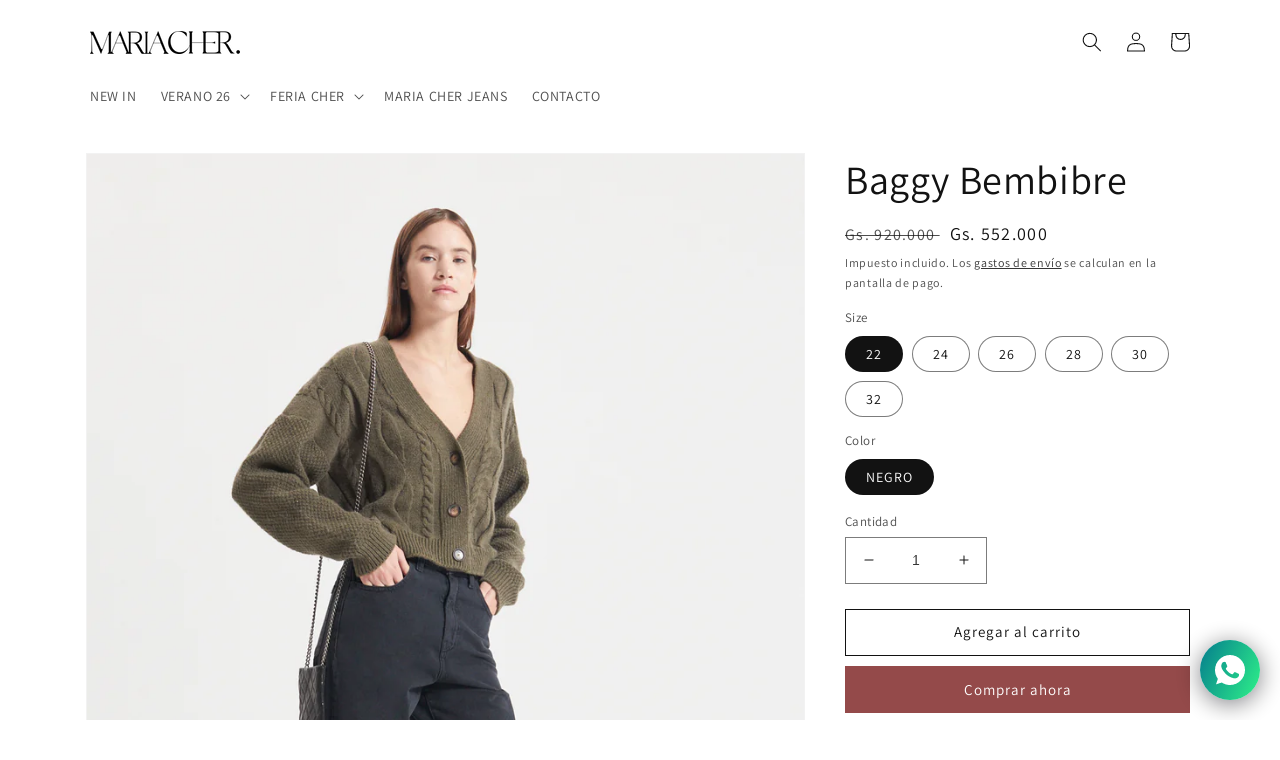

--- FILE ---
content_type: text/html; charset=utf-8
request_url: https://maria-cher.com.py/products/44621
body_size: 38665
content:
<!doctype html>
<html class="no-js" lang="es">
  <head>
<!-- starapps_core_start -->
<!-- This code is automatically managed by StarApps Studio -->
<!-- Please contact support@starapps.studio for any help -->
<!-- File location: snippets/starapps-core.liquid -->




<script type="application/json" sa-language-info="true" data-no-instant="true">{"current_language":"es", "default_language":"es", "money_format":"Gs. {{amount_no_decimals_with_comma_separator}}"}</script>
<!-- starapps_core_end -->

    <meta charset="utf-8">
    <meta http-equiv="X-UA-Compatible" content="IE=edge">
    <meta name="viewport" content="width=device-width,initial-scale=1">
    <meta name="theme-color" content="">
    <link rel="canonical" href="https://maria-cher.com.py/products/44621">
    <link rel="preconnect" href="https://cdn.shopify.com" crossorigin><link rel="preconnect" href="https://fonts.shopifycdn.com" crossorigin><title>
      Baggy Bembibre
 &ndash; Maria Cher Paraguay</title>

    
      <meta name="description" content="Baggy Bembibre">
    

    

<meta property="og:site_name" content="Maria Cher Paraguay">
<meta property="og:url" content="https://maria-cher.com.py/products/44621">
<meta property="og:title" content="Baggy Bembibre">
<meta property="og:type" content="product">
<meta property="og:description" content="Baggy Bembibre"><meta property="og:image" content="http://maria-cher.com.py/cdn/shop/products/BEMBIBRE_20BAGGY_20NEGRO_201.jpg?v=1681141579">
  <meta property="og:image:secure_url" content="https://maria-cher.com.py/cdn/shop/products/BEMBIBRE_20BAGGY_20NEGRO_201.jpg?v=1681141579">
  <meta property="og:image:width" content="1500">
  <meta property="og:image:height" content="2250"><meta property="og:price:amount" content="552.000">
  <meta property="og:price:currency" content="PYG"><meta name="twitter:card" content="summary_large_image">
<meta name="twitter:title" content="Baggy Bembibre">
<meta name="twitter:description" content="Baggy Bembibre">


    <script src="//maria-cher.com.py/cdn/shop/t/1/assets/global.js?v=135116476141006970691647891580" defer="defer"></script>
    <script>window.performance && window.performance.mark && window.performance.mark('shopify.content_for_header.start');</script><meta name="facebook-domain-verification" content="ubt9lcest9dxqmjkv2wnpqawfiu3ul">
<meta name="facebook-domain-verification" content="b4pe7oqww27zamm8kwch8jhy6ll2m8">
<meta name="google-site-verification" content="YvT4afidxvO4DZy4hZoB-1L_07v7FE9h-z7wxvMh258">
<meta id="shopify-digital-wallet" name="shopify-digital-wallet" content="/57419989037/digital_wallets/dialog">
<link rel="alternate" type="application/json+oembed" href="https://maria-cher.com.py/products/44621.oembed">
<script async="async" src="/checkouts/internal/preloads.js?locale=es-PY"></script>
<script id="shopify-features" type="application/json">{"accessToken":"e731f8c504aa5640b464c8d8a44d8be1","betas":["rich-media-storefront-analytics"],"domain":"maria-cher.com.py","predictiveSearch":true,"shopId":57419989037,"locale":"es"}</script>
<script>var Shopify = Shopify || {};
Shopify.shop = "maria-cher-paraguay.myshopify.com";
Shopify.locale = "es";
Shopify.currency = {"active":"PYG","rate":"1.0"};
Shopify.country = "PY";
Shopify.theme = {"name":"Dawn","id":123595915309,"schema_name":"Dawn","schema_version":"4.0.0","theme_store_id":887,"role":"main"};
Shopify.theme.handle = "null";
Shopify.theme.style = {"id":null,"handle":null};
Shopify.cdnHost = "maria-cher.com.py/cdn";
Shopify.routes = Shopify.routes || {};
Shopify.routes.root = "/";</script>
<script type="module">!function(o){(o.Shopify=o.Shopify||{}).modules=!0}(window);</script>
<script>!function(o){function n(){var o=[];function n(){o.push(Array.prototype.slice.apply(arguments))}return n.q=o,n}var t=o.Shopify=o.Shopify||{};t.loadFeatures=n(),t.autoloadFeatures=n()}(window);</script>
<script id="shop-js-analytics" type="application/json">{"pageType":"product"}</script>
<script defer="defer" async type="module" src="//maria-cher.com.py/cdn/shopifycloud/shop-js/modules/v2/client.init-shop-cart-sync_B5knhve2.es.esm.js"></script>
<script defer="defer" async type="module" src="//maria-cher.com.py/cdn/shopifycloud/shop-js/modules/v2/chunk.common_DUtBTchb.esm.js"></script>
<script type="module">
  await import("//maria-cher.com.py/cdn/shopifycloud/shop-js/modules/v2/client.init-shop-cart-sync_B5knhve2.es.esm.js");
await import("//maria-cher.com.py/cdn/shopifycloud/shop-js/modules/v2/chunk.common_DUtBTchb.esm.js");

  window.Shopify.SignInWithShop?.initShopCartSync?.({"fedCMEnabled":true,"windoidEnabled":true});

</script>
<script>(function() {
  var isLoaded = false;
  function asyncLoad() {
    if (isLoaded) return;
    isLoaded = true;
    var urls = ["https:\/\/cdn.shopify.com\/s\/files\/1\/0184\/4255\/1360\/files\/whatsapp.v5.min.js?v=1645163498\u0026shop=maria-cher-paraguay.myshopify.com","https:\/\/instafeed.nfcube.com\/cdn\/98d2e57d2800e8048775faf520ad167c.js?shop=maria-cher-paraguay.myshopify.com","\/\/cdn.shopify.com\/proxy\/a884bef2b5cca36b364c6588fc39cc1fa7c823ca6b2fd5a6c861fc2f67d024b4\/konigle.com\/sf\/profitjs\/33896947e3e74d9f8fd13cddc690576f\/init.js?shop=maria-cher-paraguay.myshopify.com\u0026sp-cache-control=cHVibGljLCBtYXgtYWdlPTkwMA","https:\/\/chimpstatic.com\/mcjs-connected\/js\/users\/2d73c8e88a67aa3ec7405d39b\/53a5496c6324dddd46efc0c04.js?shop=maria-cher-paraguay.myshopify.com"];
    for (var i = 0; i < urls.length; i++) {
      var s = document.createElement('script');
      s.type = 'text/javascript';
      s.async = true;
      s.src = urls[i];
      var x = document.getElementsByTagName('script')[0];
      x.parentNode.insertBefore(s, x);
    }
  };
  if(window.attachEvent) {
    window.attachEvent('onload', asyncLoad);
  } else {
    window.addEventListener('load', asyncLoad, false);
  }
})();</script>
<script id="__st">var __st={"a":57419989037,"offset":-10800,"reqid":"31432cbe-feb4-45bd-9a7d-bf308b092be1-1768459653","pageurl":"maria-cher.com.py\/products\/44621","u":"715e8b685d49","p":"product","rtyp":"product","rid":8219497070882};</script>
<script>window.ShopifyPaypalV4VisibilityTracking = true;</script>
<script id="captcha-bootstrap">!function(){'use strict';const t='contact',e='account',n='new_comment',o=[[t,t],['blogs',n],['comments',n],[t,'customer']],c=[[e,'customer_login'],[e,'guest_login'],[e,'recover_customer_password'],[e,'create_customer']],r=t=>t.map((([t,e])=>`form[action*='/${t}']:not([data-nocaptcha='true']) input[name='form_type'][value='${e}']`)).join(','),a=t=>()=>t?[...document.querySelectorAll(t)].map((t=>t.form)):[];function s(){const t=[...o],e=r(t);return a(e)}const i='password',u='form_key',d=['recaptcha-v3-token','g-recaptcha-response','h-captcha-response',i],f=()=>{try{return window.sessionStorage}catch{return}},m='__shopify_v',_=t=>t.elements[u];function p(t,e,n=!1){try{const o=window.sessionStorage,c=JSON.parse(o.getItem(e)),{data:r}=function(t){const{data:e,action:n}=t;return t[m]||n?{data:e,action:n}:{data:t,action:n}}(c);for(const[e,n]of Object.entries(r))t.elements[e]&&(t.elements[e].value=n);n&&o.removeItem(e)}catch(o){console.error('form repopulation failed',{error:o})}}const l='form_type',E='cptcha';function T(t){t.dataset[E]=!0}const w=window,h=w.document,L='Shopify',v='ce_forms',y='captcha';let A=!1;((t,e)=>{const n=(g='f06e6c50-85a8-45c8-87d0-21a2b65856fe',I='https://cdn.shopify.com/shopifycloud/storefront-forms-hcaptcha/ce_storefront_forms_captcha_hcaptcha.v1.5.2.iife.js',D={infoText:'Protegido por hCaptcha',privacyText:'Privacidad',termsText:'Términos'},(t,e,n)=>{const o=w[L][v],c=o.bindForm;if(c)return c(t,g,e,D).then(n);var r;o.q.push([[t,g,e,D],n]),r=I,A||(h.body.append(Object.assign(h.createElement('script'),{id:'captcha-provider',async:!0,src:r})),A=!0)});var g,I,D;w[L]=w[L]||{},w[L][v]=w[L][v]||{},w[L][v].q=[],w[L][y]=w[L][y]||{},w[L][y].protect=function(t,e){n(t,void 0,e),T(t)},Object.freeze(w[L][y]),function(t,e,n,w,h,L){const[v,y,A,g]=function(t,e,n){const i=e?o:[],u=t?c:[],d=[...i,...u],f=r(d),m=r(i),_=r(d.filter((([t,e])=>n.includes(e))));return[a(f),a(m),a(_),s()]}(w,h,L),I=t=>{const e=t.target;return e instanceof HTMLFormElement?e:e&&e.form},D=t=>v().includes(t);t.addEventListener('submit',(t=>{const e=I(t);if(!e)return;const n=D(e)&&!e.dataset.hcaptchaBound&&!e.dataset.recaptchaBound,o=_(e),c=g().includes(e)&&(!o||!o.value);(n||c)&&t.preventDefault(),c&&!n&&(function(t){try{if(!f())return;!function(t){const e=f();if(!e)return;const n=_(t);if(!n)return;const o=n.value;o&&e.removeItem(o)}(t);const e=Array.from(Array(32),(()=>Math.random().toString(36)[2])).join('');!function(t,e){_(t)||t.append(Object.assign(document.createElement('input'),{type:'hidden',name:u})),t.elements[u].value=e}(t,e),function(t,e){const n=f();if(!n)return;const o=[...t.querySelectorAll(`input[type='${i}']`)].map((({name:t})=>t)),c=[...d,...o],r={};for(const[a,s]of new FormData(t).entries())c.includes(a)||(r[a]=s);n.setItem(e,JSON.stringify({[m]:1,action:t.action,data:r}))}(t,e)}catch(e){console.error('failed to persist form',e)}}(e),e.submit())}));const S=(t,e)=>{t&&!t.dataset[E]&&(n(t,e.some((e=>e===t))),T(t))};for(const o of['focusin','change'])t.addEventListener(o,(t=>{const e=I(t);D(e)&&S(e,y())}));const B=e.get('form_key'),M=e.get(l),P=B&&M;t.addEventListener('DOMContentLoaded',(()=>{const t=y();if(P)for(const e of t)e.elements[l].value===M&&p(e,B);[...new Set([...A(),...v().filter((t=>'true'===t.dataset.shopifyCaptcha))])].forEach((e=>S(e,t)))}))}(h,new URLSearchParams(w.location.search),n,t,e,['guest_login'])})(!0,!0)}();</script>
<script integrity="sha256-4kQ18oKyAcykRKYeNunJcIwy7WH5gtpwJnB7kiuLZ1E=" data-source-attribution="shopify.loadfeatures" defer="defer" src="//maria-cher.com.py/cdn/shopifycloud/storefront/assets/storefront/load_feature-a0a9edcb.js" crossorigin="anonymous"></script>
<script data-source-attribution="shopify.dynamic_checkout.dynamic.init">var Shopify=Shopify||{};Shopify.PaymentButton=Shopify.PaymentButton||{isStorefrontPortableWallets:!0,init:function(){window.Shopify.PaymentButton.init=function(){};var t=document.createElement("script");t.src="https://maria-cher.com.py/cdn/shopifycloud/portable-wallets/latest/portable-wallets.es.js",t.type="module",document.head.appendChild(t)}};
</script>
<script data-source-attribution="shopify.dynamic_checkout.buyer_consent">
  function portableWalletsHideBuyerConsent(e){var t=document.getElementById("shopify-buyer-consent"),n=document.getElementById("shopify-subscription-policy-button");t&&n&&(t.classList.add("hidden"),t.setAttribute("aria-hidden","true"),n.removeEventListener("click",e))}function portableWalletsShowBuyerConsent(e){var t=document.getElementById("shopify-buyer-consent"),n=document.getElementById("shopify-subscription-policy-button");t&&n&&(t.classList.remove("hidden"),t.removeAttribute("aria-hidden"),n.addEventListener("click",e))}window.Shopify?.PaymentButton&&(window.Shopify.PaymentButton.hideBuyerConsent=portableWalletsHideBuyerConsent,window.Shopify.PaymentButton.showBuyerConsent=portableWalletsShowBuyerConsent);
</script>
<script>
  function portableWalletsCleanup(e){e&&e.src&&console.error("Failed to load portable wallets script "+e.src);var t=document.querySelectorAll("shopify-accelerated-checkout .shopify-payment-button__skeleton, shopify-accelerated-checkout-cart .wallet-cart-button__skeleton"),e=document.getElementById("shopify-buyer-consent");for(let e=0;e<t.length;e++)t[e].remove();e&&e.remove()}function portableWalletsNotLoadedAsModule(e){e instanceof ErrorEvent&&"string"==typeof e.message&&e.message.includes("import.meta")&&"string"==typeof e.filename&&e.filename.includes("portable-wallets")&&(window.removeEventListener("error",portableWalletsNotLoadedAsModule),window.Shopify.PaymentButton.failedToLoad=e,"loading"===document.readyState?document.addEventListener("DOMContentLoaded",window.Shopify.PaymentButton.init):window.Shopify.PaymentButton.init())}window.addEventListener("error",portableWalletsNotLoadedAsModule);
</script>

<script type="module" src="https://maria-cher.com.py/cdn/shopifycloud/portable-wallets/latest/portable-wallets.es.js" onError="portableWalletsCleanup(this)" crossorigin="anonymous"></script>
<script nomodule>
  document.addEventListener("DOMContentLoaded", portableWalletsCleanup);
</script>

<link id="shopify-accelerated-checkout-styles" rel="stylesheet" media="screen" href="https://maria-cher.com.py/cdn/shopifycloud/portable-wallets/latest/accelerated-checkout-backwards-compat.css" crossorigin="anonymous">
<style id="shopify-accelerated-checkout-cart">
        #shopify-buyer-consent {
  margin-top: 1em;
  display: inline-block;
  width: 100%;
}

#shopify-buyer-consent.hidden {
  display: none;
}

#shopify-subscription-policy-button {
  background: none;
  border: none;
  padding: 0;
  text-decoration: underline;
  font-size: inherit;
  cursor: pointer;
}

#shopify-subscription-policy-button::before {
  box-shadow: none;
}

      </style>
<script id="sections-script" data-sections="main-product,product-recommendations,header,footer" defer="defer" src="//maria-cher.com.py/cdn/shop/t/1/compiled_assets/scripts.js?2127"></script>
<script>window.performance && window.performance.mark && window.performance.mark('shopify.content_for_header.end');</script>


    <style data-shopify>
      @font-face {
  font-family: Assistant;
  font-weight: 400;
  font-style: normal;
  font-display: swap;
  src: url("//maria-cher.com.py/cdn/fonts/assistant/assistant_n4.9120912a469cad1cc292572851508ca49d12e768.woff2") format("woff2"),
       url("//maria-cher.com.py/cdn/fonts/assistant/assistant_n4.6e9875ce64e0fefcd3f4446b7ec9036b3ddd2985.woff") format("woff");
}

      @font-face {
  font-family: Assistant;
  font-weight: 700;
  font-style: normal;
  font-display: swap;
  src: url("//maria-cher.com.py/cdn/fonts/assistant/assistant_n7.bf44452348ec8b8efa3aa3068825305886b1c83c.woff2") format("woff2"),
       url("//maria-cher.com.py/cdn/fonts/assistant/assistant_n7.0c887fee83f6b3bda822f1150b912c72da0f7b64.woff") format("woff");
}

      
      
      @font-face {
  font-family: Assistant;
  font-weight: 400;
  font-style: normal;
  font-display: swap;
  src: url("//maria-cher.com.py/cdn/fonts/assistant/assistant_n4.9120912a469cad1cc292572851508ca49d12e768.woff2") format("woff2"),
       url("//maria-cher.com.py/cdn/fonts/assistant/assistant_n4.6e9875ce64e0fefcd3f4446b7ec9036b3ddd2985.woff") format("woff");
}


      :root {
        --font-body-family: Assistant, sans-serif;
        --font-body-style: normal;
        --font-body-weight: 400;

        --font-heading-family: Assistant, sans-serif;
        --font-heading-style: normal;
        --font-heading-weight: 400;

        --font-body-scale: 1.0;
        --font-heading-scale: 1.0;

        --color-base-text: 18, 18, 18;
        --color-shadow: 18, 18, 18;
        --color-base-background-1: 255, 255, 255;
        --color-base-background-2: 243, 243, 243;
        --color-base-solid-button-labels: 255, 255, 255;
        --color-base-outline-button-labels: 18, 18, 18;
        --color-base-accent-1: 148, 74, 74;
        --color-base-accent-2: 129, 40, 40;
        --payment-terms-background-color: #ffffff;

        --gradient-base-background-1: #ffffff;
        --gradient-base-background-2: #f3f3f3;
        --gradient-base-accent-1: #944a4a;
        --gradient-base-accent-2: #812828;

        --media-padding: px;
        --media-border-opacity: 0.05;
        --media-border-width: 1px;
        --media-radius: 0px;
        --media-shadow-opacity: 0.0;
        --media-shadow-horizontal-offset: 0px;
        --media-shadow-vertical-offset: 4px;
        --media-shadow-blur-radius: 5px;

        --page-width: 120rem;
        --page-width-margin: 0rem;

        --card-image-padding: 0.0rem;
        --card-corner-radius: 0.0rem;
        --card-text-alignment: left;
        --card-border-width: 0.0rem;
        --card-border-opacity: 0.1;
        --card-shadow-opacity: 0.0;
        --card-shadow-horizontal-offset: 0.0rem;
        --card-shadow-vertical-offset: 0.4rem;
        --card-shadow-blur-radius: 0.5rem;

        --badge-corner-radius: 4.0rem;

        --popup-border-width: 1px;
        --popup-border-opacity: 0.1;
        --popup-corner-radius: 0px;
        --popup-shadow-opacity: 0.0;
        --popup-shadow-horizontal-offset: 0px;
        --popup-shadow-vertical-offset: 4px;
        --popup-shadow-blur-radius: 5px;

        --drawer-border-width: 1px;
        --drawer-border-opacity: 0.1;
        --drawer-shadow-opacity: 0.0;
        --drawer-shadow-horizontal-offset: 0px;
        --drawer-shadow-vertical-offset: 4px;
        --drawer-shadow-blur-radius: 5px;

        --spacing-sections-desktop: 0px;
        --spacing-sections-mobile: 0px;

        --grid-desktop-vertical-spacing: 8px;
        --grid-desktop-horizontal-spacing: 8px;
        --grid-mobile-vertical-spacing: 4px;
        --grid-mobile-horizontal-spacing: 4px;

        --text-boxes-border-opacity: 0.1;
        --text-boxes-border-width: 0px;
        --text-boxes-radius: 0px;
        --text-boxes-shadow-opacity: 0.0;
        --text-boxes-shadow-horizontal-offset: 0px;
        --text-boxes-shadow-vertical-offset: 4px;
        --text-boxes-shadow-blur-radius: 5px;

        --buttons-radius: 0px;
        --buttons-radius-outset: 0px;
        --buttons-border-width: 1px;
        --buttons-border-opacity: 1.0;
        --buttons-shadow-opacity: 0.0;
        --buttons-shadow-horizontal-offset: 0px;
        --buttons-shadow-vertical-offset: 4px;
        --buttons-shadow-blur-radius: 5px;
        --buttons-border-offset: 0px;

        --inputs-radius: 0px;
        --inputs-border-width: 1px;
        --inputs-border-opacity: 0.55;
        --inputs-shadow-opacity: 0.0;
        --inputs-shadow-horizontal-offset: 0px;
        --inputs-margin-offset: 0px;
        --inputs-shadow-vertical-offset: 4px;
        --inputs-shadow-blur-radius: 5px;
        --inputs-radius-outset: 0px;

        --variant-pills-radius: 40px;
        --variant-pills-border-width: 1px;
        --variant-pills-border-opacity: 0.55;
        --variant-pills-shadow-opacity: 0.0;
        --variant-pills-shadow-horizontal-offset: 0px;
        --variant-pills-shadow-vertical-offset: 4px;
        --variant-pills-shadow-blur-radius: 5px;
      }

      *,
      *::before,
      *::after {
        box-sizing: inherit;
      }

      html {
        box-sizing: border-box;
        font-size: calc(var(--font-body-scale) * 62.5%);
        height: 100%;
      }

      body {
        display: grid;
        grid-template-rows: auto auto 1fr auto;
        grid-template-columns: 100%;
        min-height: 100%;
        margin: 0;
        font-size: 1.5rem;
        letter-spacing: 0.06rem;
        line-height: calc(1 + 0.8 / var(--font-body-scale));
        font-family: var(--font-body-family);
        font-style: var(--font-body-style);
        font-weight: var(--font-body-weight);
      }

      @media screen and (min-width: 750px) {
        body {
          font-size: 1.6rem;
        }
      }
    </style>

    <link href="//maria-cher.com.py/cdn/shop/t/1/assets/base.css?v=136085716088865905541652822696" rel="stylesheet" type="text/css" media="all" />
<link rel="preload" as="font" href="//maria-cher.com.py/cdn/fonts/assistant/assistant_n4.9120912a469cad1cc292572851508ca49d12e768.woff2" type="font/woff2" crossorigin><link rel="preload" as="font" href="//maria-cher.com.py/cdn/fonts/assistant/assistant_n4.9120912a469cad1cc292572851508ca49d12e768.woff2" type="font/woff2" crossorigin><link rel="stylesheet" href="//maria-cher.com.py/cdn/shop/t/1/assets/component-predictive-search.css?v=165644661289088488651647891575" media="print" onload="this.media='all'"><script>document.documentElement.className = document.documentElement.className.replace('no-js', 'js');
    if (Shopify.designMode) {
      document.documentElement.classList.add('shopify-design-mode');
    }
    </script>
  <script>window.__discountzMetafields = {"app":{"disabled":true}};</script><style>.discountz-skeleton{background-color:#dddbdd;border-radius:4px;height:100%;overflow:hidden;position:relative}.discountz-skeleton:after{-webkit-animation:shimmer 2s infinite;animation:shimmer 2s infinite;background-image:-webkit-linear-gradient(0deg,hsla(0,0%,100%,0),hsla(0,0%,100%,.2) 20%,hsla(0,0%,100%,.5) 60%,hsla(0,0%,100%,0));background-image:linear-gradient(90deg,hsla(0,0%,100%,0),hsla(0,0%,100%,.2) 20%,hsla(0,0%,100%,.5) 60%,hsla(0,0%,100%,0));bottom:0;content:"";left:0;position:absolute;right:0;top:0;-webkit-transform:translateX(-100%);-ms-transform:translateX(-100%);transform:translateX(-100%)}@-webkit-keyframes shimmer{to{-webkit-transform:translateX(100%);transform:translateX(100%)}}@keyframes shimmer{to{-webkit-transform:translateX(100%);transform:translateX(100%)}}.discountz-loading{display:flex;height:40px;margin-left:auto;max-width:350px;width:100%}.discountz-loading__input{margin-right:8px;width:75%}.discountz-loading__submit{width:25%}</style><script>(()=>{var t={2941:(t,r,e)=>{var n=e(416),o=e(744);t.exports=function(t){if(n(t))return t;throw TypeError(o(t)+" is not a function")}},5058:(t,r,e)=>{var n=e(416);t.exports=function(t){if("object"==typeof t||n(t))return t;throw TypeError("Can't set "+String(t)+" as a prototype")}},2004:(t,r,e)=>{var n=e(136),o=e(5675),i=e(1651),a=n("unscopables"),c=Array.prototype;null==c[a]&&i.f(c,a,{configurable:!0,value:o(null)}),t.exports=function(t){c[a][t]=!0}},4931:(t,r,e)=>{var n=e(7708);t.exports=function(t){if(n(t))return t;throw TypeError(String(t)+" is not an object")}},3373:(t,r,e)=>{var n=e(6099),o=e(9194),i=e(8623),a=function(t){return function(r,e,a){var c,u=n(r),s=i(u),l=o(a,s);if(t&&e!=e){for(;s>l;)if((c=u[l++])!=c)return!0}else for(;s>l;l++)if((t||l in u)&&u[l]===e)return t||l||0;return!t&&-1}};t.exports={includes:a(!0),indexOf:a(!1)}},4196:t=>{var r={}.toString;t.exports=function(t){return r.call(t).slice(8,-1)}},8088:(t,r,e)=>{var n=e(1127),o=e(7925),i=e(2847),a=e(1651);t.exports=function(t,r){for(var e=o(r),c=a.f,u=i.f,s=0;s<e.length;s++){var l=e[s];n(t,l)||c(t,l,u(r,l))}}},8352:(t,r,e)=>{var n=e(5669);t.exports=!n((function(){function t(){}return t.prototype.constructor=null,Object.getPrototypeOf(new t)!==t.prototype}))},8604:(t,r,e)=>{"use strict";var n=e(4652).IteratorPrototype,o=e(5675),i=e(9579),a=e(5599),c=e(6533),u=function(){return this};t.exports=function(t,r,e){var s=r+" Iterator";return t.prototype=o(n,{next:i(1,e)}),a(t,s,!1,!0),c[s]=u,t}},2487:(t,r,e)=>{var n=e(9310),o=e(1651),i=e(9579);t.exports=n?function(t,r,e){return o.f(t,r,i(1,e))}:function(t,r,e){return t[r]=e,t}},9579:t=>{t.exports=function(t,r){return{enumerable:!(1&t),configurable:!(2&t),writable:!(4&t),value:r}}},9447:(t,r,e)=>{"use strict";var n=e(7506),o=e(366),i=e(5361),a=e(416),c=e(8604),u=e(6065),s=e(7343),l=e(5599),p=e(2487),f=e(3259),v=e(136),d=e(6533),y=e(4652),m=i.PROPER,h=i.CONFIGURABLE,g=y.IteratorPrototype,b=y.BUGGY_SAFARI_ITERATORS,x=v("iterator"),O="keys",S="values",w="entries",j=function(){return this};t.exports=function(t,r,e,i,v,y,_){c(e,r,i);var L,T,E,P=function(t){if(t===v&&C)return C;if(!b&&t in M)return M[t];switch(t){case O:case S:case w:return function(){return new e(this,t)}}return function(){return new e(this)}},I=r+" Iterator",A=!1,M=t.prototype,k=M[x]||M["@@iterator"]||v&&M[v],C=!b&&k||P(v),R="Array"==r&&M.entries||k;if(R&&(L=u(R.call(new t)))!==Object.prototype&&L.next&&(o||u(L)===g||(s?s(L,g):a(L[x])||f(L,x,j)),l(L,I,!0,!0),o&&(d[I]=j)),m&&v==S&&k&&k.name!==S&&(!o&&h?p(M,"name",S):(A=!0,C=function(){return k.call(this)})),v)if(T={values:P(S),keys:y?C:P(O),entries:P(w)},_)for(E in T)(b||A||!(E in M))&&f(M,E,T[E]);else n({target:r,proto:!0,forced:b||A},T);return o&&!_||M[x]===C||f(M,x,C,{name:v}),d[r]=C,T}},9310:(t,r,e)=>{var n=e(5669);t.exports=!n((function(){return 7!=Object.defineProperty({},1,{get:function(){return 7}})[1]}))},3766:(t,r,e)=>{var n=e(6021),o=e(7708),i=n.document,a=o(i)&&o(i.createElement);t.exports=function(t){return a?i.createElement(t):{}}},9354:t=>{t.exports={CSSRuleList:0,CSSStyleDeclaration:0,CSSValueList:0,ClientRectList:0,DOMRectList:0,DOMStringList:0,DOMTokenList:1,DataTransferItemList:0,FileList:0,HTMLAllCollection:0,HTMLCollection:0,HTMLFormElement:0,HTMLSelectElement:0,MediaList:0,MimeTypeArray:0,NamedNodeMap:0,NodeList:1,PaintRequestList:0,Plugin:0,PluginArray:0,SVGLengthList:0,SVGNumberList:0,SVGPathSegList:0,SVGPointList:0,SVGStringList:0,SVGTransformList:0,SourceBufferList:0,StyleSheetList:0,TextTrackCueList:0,TextTrackList:0,TouchList:0}},7310:(t,r,e)=>{var n=e(3766)("span").classList,o=n&&n.constructor&&n.constructor.prototype;t.exports=o===Object.prototype?void 0:o},8329:(t,r,e)=>{var n=e(4294);t.exports=n("navigator","userAgent")||""},2781:(t,r,e)=>{var n,o,i=e(6021),a=e(8329),c=i.process,u=i.Deno,s=c&&c.versions||u&&u.version,l=s&&s.v8;l?o=(n=l.split("."))[0]<4?1:n[0]+n[1]:a&&(!(n=a.match(/Edge\/(\d+)/))||n[1]>=74)&&(n=a.match(/Chrome\/(\d+)/))&&(o=n[1]),t.exports=o&&+o},6362:t=>{t.exports=["constructor","hasOwnProperty","isPrototypeOf","propertyIsEnumerable","toLocaleString","toString","valueOf"]},7506:(t,r,e)=>{var n=e(6021),o=e(2847).f,i=e(2487),a=e(3259),c=e(5794),u=e(8088),s=e(837);t.exports=function(t,r){var e,l,p,f,v,d=t.target,y=t.global,m=t.stat;if(e=y?n:m?n[d]||c(d,{}):(n[d]||{}).prototype)for(l in r){if(f=r[l],p=t.noTargetGet?(v=o(e,l))&&v.value:e[l],!s(y?l:d+(m?".":"#")+l,t.forced)&&void 0!==p){if(typeof f==typeof p)continue;u(f,p)}(t.sham||p&&p.sham)&&i(f,"sham",!0),a(e,l,f,t)}}},5669:t=>{t.exports=function(t){try{return!!t()}catch(t){return!0}}},5361:(t,r,e)=>{var n=e(9310),o=e(1127),i=Function.prototype,a=n&&Object.getOwnPropertyDescriptor,c=o(i,"name"),u=c&&"something"===function(){}.name,s=c&&(!n||n&&a(i,"name").configurable);t.exports={EXISTS:c,PROPER:u,CONFIGURABLE:s}},4294:(t,r,e)=>{var n=e(6021),o=e(416),i=function(t){return o(t)?t:void 0};t.exports=function(t,r){return arguments.length<2?i(n[t]):n[t]&&n[t][r]}},5518:(t,r,e)=>{var n=e(2941);t.exports=function(t,r){var e=t[r];return null==e?void 0:n(e)}},6021:(t,r,e)=>{var n=function(t){return t&&t.Math==Math&&t};t.exports=n("object"==typeof globalThis&&globalThis)||n("object"==typeof window&&window)||n("object"==typeof self&&self)||n("object"==typeof e.g&&e.g)||function(){return this}()||Function("return this")()},1127:(t,r,e)=>{var n=e(2526),o={}.hasOwnProperty;t.exports=Object.hasOwn||function(t,r){return o.call(n(t),r)}},4159:t=>{t.exports={}},4559:(t,r,e)=>{var n=e(4294);t.exports=n("document","documentElement")},5350:(t,r,e)=>{var n=e(9310),o=e(5669),i=e(3766);t.exports=!n&&!o((function(){return 7!=Object.defineProperty(i("div"),"a",{get:function(){return 7}}).a}))},8457:(t,r,e)=>{var n=e(5669),o=e(4196),i="".split;t.exports=n((function(){return!Object("z").propertyIsEnumerable(0)}))?function(t){return"String"==o(t)?i.call(t,""):Object(t)}:Object},5985:(t,r,e)=>{var n=e(416),o=e(6166),i=Function.toString;n(o.inspectSource)||(o.inspectSource=function(t){return i.call(t)}),t.exports=o.inspectSource},6518:(t,r,e)=>{var n,o,i,a=e(4866),c=e(6021),u=e(7708),s=e(2487),l=e(1127),p=e(6166),f=e(7202),v=e(4159),d="Object already initialized",y=c.WeakMap;if(a||p.state){var m=p.state||(p.state=new y),h=m.get,g=m.has,b=m.set;n=function(t,r){if(g.call(m,t))throw new TypeError(d);return r.facade=t,b.call(m,t,r),r},o=function(t){return h.call(m,t)||{}},i=function(t){return g.call(m,t)}}else{var x=f("state");v[x]=!0,n=function(t,r){if(l(t,x))throw new TypeError(d);return r.facade=t,s(t,x,r),r},o=function(t){return l(t,x)?t[x]:{}},i=function(t){return l(t,x)}}t.exports={set:n,get:o,has:i,enforce:function(t){return i(t)?o(t):n(t,{})},getterFor:function(t){return function(r){var e;if(!u(r)||(e=o(r)).type!==t)throw TypeError("Incompatible receiver, "+t+" required");return e}}}},416:t=>{t.exports=function(t){return"function"==typeof t}},837:(t,r,e)=>{var n=e(5669),o=e(416),i=/#|\.prototype\./,a=function(t,r){var e=u[c(t)];return e==l||e!=s&&(o(r)?n(r):!!r)},c=a.normalize=function(t){return String(t).replace(i,".").toLowerCase()},u=a.data={},s=a.NATIVE="N",l=a.POLYFILL="P";t.exports=a},7708:(t,r,e)=>{var n=e(416);t.exports=function(t){return"object"==typeof t?null!==t:n(t)}},366:t=>{t.exports=!1},346:(t,r,e)=>{var n=e(416),o=e(4294),i=e(5751);t.exports=i?function(t){return"symbol"==typeof t}:function(t){var r=o("Symbol");return n(r)&&Object(t)instanceof r}},4652:(t,r,e)=>{"use strict";var n,o,i,a=e(5669),c=e(416),u=e(5675),s=e(6065),l=e(3259),p=e(136),f=e(366),v=p("iterator"),d=!1;[].keys&&("next"in(i=[].keys())?(o=s(s(i)))!==Object.prototype&&(n=o):d=!0),null==n||a((function(){var t={};return n[v].call(t)!==t}))?n={}:f&&(n=u(n)),c(n[v])||l(n,v,(function(){return this})),t.exports={IteratorPrototype:n,BUGGY_SAFARI_ITERATORS:d}},6533:t=>{t.exports={}},8623:(t,r,e)=>{var n=e(108);t.exports=function(t){return n(t.length)}},3852:(t,r,e)=>{var n=e(2781),o=e(5669);t.exports=!!Object.getOwnPropertySymbols&&!o((function(){var t=Symbol();return!String(t)||!(Object(t)instanceof Symbol)||!Symbol.sham&&n&&n<41}))},4866:(t,r,e)=>{var n=e(6021),o=e(416),i=e(5985),a=n.WeakMap;t.exports=o(a)&&/native code/.test(i(a))},5675:(t,r,e)=>{var n,o=e(4931),i=e(6330),a=e(6362),c=e(4159),u=e(4559),s=e(3766),l=e(7202)("IE_PROTO"),p=function(){},f=function(t){return"<script>"+t+"<\/script>"},v=function(t){t.write(f("")),t.close();var r=t.parentWindow.Object;return t=null,r},d=function(){try{n=new ActiveXObject("htmlfile")}catch(t){}var t,r;d="undefined"!=typeof document?document.domain&&n?v(n):((r=s("iframe")).style.display="none",u.appendChild(r),r.src=String("javascript:"),(t=r.contentWindow.document).open(),t.write(f("document.F=Object")),t.close(),t.F):v(n);for(var e=a.length;e--;)delete d.prototype[a[e]];return d()};c[l]=!0,t.exports=Object.create||function(t,r){var e;return null!==t?(p.prototype=o(t),e=new p,p.prototype=null,e[l]=t):e=d(),void 0===r?e:i(e,r)}},6330:(t,r,e)=>{var n=e(9310),o=e(1651),i=e(4931),a=e(6699);t.exports=n?Object.defineProperties:function(t,r){i(t);for(var e,n=a(r),c=n.length,u=0;c>u;)o.f(t,e=n[u++],r[e]);return t}},1651:(t,r,e)=>{var n=e(9310),o=e(5350),i=e(4931),a=e(9749),c=Object.defineProperty;r.f=n?c:function(t,r,e){if(i(t),r=a(r),i(e),o)try{return c(t,r,e)}catch(t){}if("get"in e||"set"in e)throw TypeError("Accessors not supported");return"value"in e&&(t[r]=e.value),t}},2847:(t,r,e)=>{var n=e(9310),o=e(858),i=e(9579),a=e(6099),c=e(9749),u=e(1127),s=e(5350),l=Object.getOwnPropertyDescriptor;r.f=n?l:function(t,r){if(t=a(t),r=c(r),s)try{return l(t,r)}catch(t){}if(u(t,r))return i(!o.f.call(t,r),t[r])}},928:(t,r,e)=>{var n=e(1116),o=e(6362).concat("length","prototype");r.f=Object.getOwnPropertyNames||function(t){return n(t,o)}},7238:(t,r)=>{r.f=Object.getOwnPropertySymbols},6065:(t,r,e)=>{var n=e(1127),o=e(416),i=e(2526),a=e(7202),c=e(8352),u=a("IE_PROTO"),s=Object.prototype;t.exports=c?Object.getPrototypeOf:function(t){var r=i(t);if(n(r,u))return r[u];var e=r.constructor;return o(e)&&r instanceof e?e.prototype:r instanceof Object?s:null}},1116:(t,r,e)=>{var n=e(1127),o=e(6099),i=e(3373).indexOf,a=e(4159);t.exports=function(t,r){var e,c=o(t),u=0,s=[];for(e in c)!n(a,e)&&n(c,e)&&s.push(e);for(;r.length>u;)n(c,e=r[u++])&&(~i(s,e)||s.push(e));return s}},6699:(t,r,e)=>{var n=e(1116),o=e(6362);t.exports=Object.keys||function(t){return n(t,o)}},858:(t,r)=>{"use strict";var e={}.propertyIsEnumerable,n=Object.getOwnPropertyDescriptor,o=n&&!e.call({1:2},1);r.f=o?function(t){var r=n(this,t);return!!r&&r.enumerable}:e},7343:(t,r,e)=>{var n=e(4931),o=e(5058);t.exports=Object.setPrototypeOf||("__proto__"in{}?function(){var t,r=!1,e={};try{(t=Object.getOwnPropertyDescriptor(Object.prototype,"__proto__").set).call(e,[]),r=e instanceof Array}catch(t){}return function(e,i){return n(e),o(i),r?t.call(e,i):e.__proto__=i,e}}():void 0)},5431:(t,r,e)=>{var n=e(416),o=e(7708);t.exports=function(t,r){var e,i;if("string"===r&&n(e=t.toString)&&!o(i=e.call(t)))return i;if(n(e=t.valueOf)&&!o(i=e.call(t)))return i;if("string"!==r&&n(e=t.toString)&&!o(i=e.call(t)))return i;throw TypeError("Can't convert object to primitive value")}},7925:(t,r,e)=>{var n=e(4294),o=e(928),i=e(7238),a=e(4931);t.exports=n("Reflect","ownKeys")||function(t){var r=o.f(a(t)),e=i.f;return e?r.concat(e(t)):r}},3259:(t,r,e)=>{var n=e(6021),o=e(416),i=e(1127),a=e(2487),c=e(5794),u=e(5985),s=e(6518),l=e(5361).CONFIGURABLE,p=s.get,f=s.enforce,v=String(String).split("String");(t.exports=function(t,r,e,u){var s,p=!!u&&!!u.unsafe,d=!!u&&!!u.enumerable,y=!!u&&!!u.noTargetGet,m=u&&void 0!==u.name?u.name:r;o(e)&&("Symbol("===String(m).slice(0,7)&&(m="["+String(m).replace(/^Symbol\(([^)]*)\)/,"$1")+"]"),(!i(e,"name")||l&&e.name!==m)&&a(e,"name",m),(s=f(e)).source||(s.source=v.join("string"==typeof m?m:""))),t!==n?(p?!y&&t[r]&&(d=!0):delete t[r],d?t[r]=e:a(t,r,e)):d?t[r]=e:c(r,e)})(Function.prototype,"toString",(function(){return o(this)&&p(this).source||u(this)}))},5968:t=>{t.exports=function(t){if(null==t)throw TypeError("Can't call method on "+t);return t}},5794:(t,r,e)=>{var n=e(6021);t.exports=function(t,r){try{Object.defineProperty(n,t,{value:r,configurable:!0,writable:!0})}catch(e){n[t]=r}return r}},5599:(t,r,e)=>{var n=e(1651).f,o=e(1127),i=e(136)("toStringTag");t.exports=function(t,r,e){t&&!o(t=e?t:t.prototype,i)&&n(t,i,{configurable:!0,value:r})}},7202:(t,r,e)=>{var n=e(9798),o=e(5054),i=n("keys");t.exports=function(t){return i[t]||(i[t]=o(t))}},6166:(t,r,e)=>{var n=e(6021),o=e(5794),i="__core-js_shared__",a=n[i]||o(i,{});t.exports=a},9798:(t,r,e)=>{var n=e(366),o=e(6166);(t.exports=function(t,r){return o[t]||(o[t]=void 0!==r?r:{})})("versions",[]).push({version:"3.18.2",mode:n?"pure":"global",copyright:"© 2021 Denis Pushkarev (zloirock.ru)"})},9194:(t,r,e)=>{var n=e(4885),o=Math.max,i=Math.min;t.exports=function(t,r){var e=n(t);return e<0?o(e+r,0):i(e,r)}},6099:(t,r,e)=>{var n=e(8457),o=e(5968);t.exports=function(t){return n(o(t))}},4885:t=>{var r=Math.ceil,e=Math.floor;t.exports=function(t){var n=+t;return n!=n||0===n?0:(n>0?e:r)(n)}},108:(t,r,e)=>{var n=e(4885),o=Math.min;t.exports=function(t){return t>0?o(n(t),9007199254740991):0}},2526:(t,r,e)=>{var n=e(5968);t.exports=function(t){return Object(n(t))}},8421:(t,r,e)=>{var n=e(7708),o=e(346),i=e(5518),a=e(5431),c=e(136)("toPrimitive");t.exports=function(t,r){if(!n(t)||o(t))return t;var e,u=i(t,c);if(u){if(void 0===r&&(r="default"),e=u.call(t,r),!n(e)||o(e))return e;throw TypeError("Can't convert object to primitive value")}return void 0===r&&(r="number"),a(t,r)}},9749:(t,r,e)=>{var n=e(8421),o=e(346);t.exports=function(t){var r=n(t,"string");return o(r)?r:String(r)}},744:t=>{t.exports=function(t){try{return String(t)}catch(t){return"Object"}}},5054:t=>{var r=0,e=Math.random();t.exports=function(t){return"Symbol("+String(void 0===t?"":t)+")_"+(++r+e).toString(36)}},5751:(t,r,e)=>{var n=e(3852);t.exports=n&&!Symbol.sham&&"symbol"==typeof Symbol.iterator},136:(t,r,e)=>{var n=e(6021),o=e(9798),i=e(1127),a=e(5054),c=e(3852),u=e(5751),s=o("wks"),l=n.Symbol,p=u?l:l&&l.withoutSetter||a;t.exports=function(t){return i(s,t)&&(c||"string"==typeof s[t])||(c&&i(l,t)?s[t]=l[t]:s[t]=p("Symbol."+t)),s[t]}},4280:(t,r,e)=>{"use strict";var n=e(6099),o=e(2004),i=e(6533),a=e(6518),c=e(9447),u="Array Iterator",s=a.set,l=a.getterFor(u);t.exports=c(Array,"Array",(function(t,r){s(this,{type:u,target:n(t),index:0,kind:r})}),(function(){var t=l(this),r=t.target,e=t.kind,n=t.index++;return!r||n>=r.length?(t.target=void 0,{value:void 0,done:!0}):"keys"==e?{value:n,done:!1}:"values"==e?{value:r[n],done:!1}:{value:[n,r[n]],done:!1}}),"values"),i.Arguments=i.Array,o("keys"),o("values"),o("entries")},777:(t,r,e)=>{var n=e(6021),o=e(9354),i=e(7310),a=e(4280),c=e(2487),u=e(136),s=u("iterator"),l=u("toStringTag"),p=a.values,f=function(t,r){if(t){if(t[s]!==p)try{c(t,s,p)}catch(r){t[s]=p}if(t[l]||c(t,l,r),o[r])for(var e in a)if(t[e]!==a[e])try{c(t,e,a[e])}catch(r){t[e]=a[e]}}};for(var v in o)f(n[v]&&n[v].prototype,v);f(i,"DOMTokenList")}},r={};function e(n){var o=r[n];if(void 0!==o)return o.exports;var i=r[n]={exports:{}};return t[n](i,i.exports,e),i.exports}e.g=function(){if("object"==typeof globalThis)return globalThis;try{return this||new Function("return this")()}catch(t){if("object"==typeof window)return window}}(),(()=>{"use strict";const t="discountz-loading",r="discountz-widget-container",n=/^(?:\/[a-z]{2})?(\/.*?)\/*?$/;function o(){const t=document.createElement("div");return t.className=r,t}function i(){[...document.querySelectorAll(".".concat(r))].filter(a).forEach(u)}function a(t){var r;return 0===t.childElementCount||1===t.childElementCount&&"img"===(null===(r=t.firstElementChild)||void 0===r?void 0:r.nodeName.toLowerCase())}e(777);const c='\n<div class="'.concat(t,'">\n  <div class="discountz-skeleton ').concat(t,'__input">&nbsp;</div>\n  <div class="discountz-skeleton ').concat(t,'__submit">&nbsp;</div>\n</div>');function u(t){t.innerHTML=c}var s;const l=window.__discountzMetafields,p="es",f="123595915309",v={...l[f],app:l.app,currency:"PYG",customerId:"",locale:p,setupCartVariantId:"",themeId:f,translations:{...l["translations_".concat(p)],"discountz.widget.discount_placeholder":'Código de descuento',"discountz.widget.apply_discount_button_label":'Aplicar'},__raw:l};window.discountz=v,!(window.location.search.includes("discountz-install")||null!=l&&null!==(s=l.app)&&void 0!==s&&s.disabled)&&(document.addEventListener("DOMContentLoaded",(()=>{v.widget&&function(t){if(!t.pathname||!t.selector||!t.type)return;const r=function(t){let{pathname:r,selector:e}=t;if(r===function(t){var r;return(null===(r=n.exec(t))||void 0===r?void 0:r[1])||t}(window.location.pathname))return document.querySelector(e)||void 0}({pathname:t.pathname,selector:t.selector});r&&function(t){var r;let{type:e,element:n,target:o}=t;const i="BEFORE"===e?o:o.nextSibling;null===(r=o.parentNode)||void 0===r||r.insertBefore(n,i)}({type:t.type,element:o(),target:r})}(v.widget),i()})),document.addEventListener("discountz-init",i))})()})();</script>




<!-- GSSTART Code for GSDISCOUNTPRICES head. Do not change --><script type="text/javascript">
   window.gspricesSelectedVariantId = '44925907992866';
   window.gspricesProductURL = '44621';
 </script><script type="text/javascript">
   window.gspricesCurrentDate = '2026-01-15T03:47:33Z';
   window.gspricesCurrentUTCts = 1768459653000;
   
   </script><script type="text/javascript"  src="https://gravity-software.com/discountedprices/js/shopify/gsdiscounts6086.js?v=gs6074f027fe029813fbff8a74a533773f"></script>
<!-- Code for GSDISCOUNTPRICES head. Do not change GSEND -->














<!-- BEGIN app block: shopify://apps/pagefly-page-builder/blocks/app-embed/83e179f7-59a0-4589-8c66-c0dddf959200 -->

<!-- BEGIN app snippet: pagefly-cro-ab-testing-main -->







<script>
  ;(function () {
    const url = new URL(window.location)
    const viewParam = url.searchParams.get('view')
    if (viewParam && viewParam.includes('variant-pf-')) {
      url.searchParams.set('pf_v', viewParam)
      url.searchParams.delete('view')
      window.history.replaceState({}, '', url)
    }
  })()
</script>



<script type='module'>
  
  window.PAGEFLY_CRO = window.PAGEFLY_CRO || {}

  window.PAGEFLY_CRO['data_debug'] = {
    original_template_suffix: "all_products",
    allow_ab_test: false,
    ab_test_start_time: 0,
    ab_test_end_time: 0,
    today_date_time: 1768459653000,
  }
  window.PAGEFLY_CRO['GA4'] = { enabled: false}
</script>

<!-- END app snippet -->








  <script src='https://cdn.shopify.com/extensions/019bb4f9-aed6-78a3-be91-e9d44663e6bf/pagefly-page-builder-215/assets/pagefly-helper.js' defer='defer'></script>

  <script src='https://cdn.shopify.com/extensions/019bb4f9-aed6-78a3-be91-e9d44663e6bf/pagefly-page-builder-215/assets/pagefly-general-helper.js' defer='defer'></script>

  <script src='https://cdn.shopify.com/extensions/019bb4f9-aed6-78a3-be91-e9d44663e6bf/pagefly-page-builder-215/assets/pagefly-snap-slider.js' defer='defer'></script>

  <script src='https://cdn.shopify.com/extensions/019bb4f9-aed6-78a3-be91-e9d44663e6bf/pagefly-page-builder-215/assets/pagefly-slideshow-v3.js' defer='defer'></script>

  <script src='https://cdn.shopify.com/extensions/019bb4f9-aed6-78a3-be91-e9d44663e6bf/pagefly-page-builder-215/assets/pagefly-slideshow-v4.js' defer='defer'></script>

  <script src='https://cdn.shopify.com/extensions/019bb4f9-aed6-78a3-be91-e9d44663e6bf/pagefly-page-builder-215/assets/pagefly-glider.js' defer='defer'></script>

  <script src='https://cdn.shopify.com/extensions/019bb4f9-aed6-78a3-be91-e9d44663e6bf/pagefly-page-builder-215/assets/pagefly-slideshow-v1-v2.js' defer='defer'></script>

  <script src='https://cdn.shopify.com/extensions/019bb4f9-aed6-78a3-be91-e9d44663e6bf/pagefly-page-builder-215/assets/pagefly-product-media.js' defer='defer'></script>

  <script src='https://cdn.shopify.com/extensions/019bb4f9-aed6-78a3-be91-e9d44663e6bf/pagefly-page-builder-215/assets/pagefly-product.js' defer='defer'></script>


<script id='pagefly-helper-data' type='application/json'>
  {
    "page_optimization": {
      "assets_prefetching": false
    },
    "elements_asset_mapper": {
      "Accordion": "https://cdn.shopify.com/extensions/019bb4f9-aed6-78a3-be91-e9d44663e6bf/pagefly-page-builder-215/assets/pagefly-accordion.js",
      "Accordion3": "https://cdn.shopify.com/extensions/019bb4f9-aed6-78a3-be91-e9d44663e6bf/pagefly-page-builder-215/assets/pagefly-accordion3.js",
      "CountDown": "https://cdn.shopify.com/extensions/019bb4f9-aed6-78a3-be91-e9d44663e6bf/pagefly-page-builder-215/assets/pagefly-countdown.js",
      "GMap1": "https://cdn.shopify.com/extensions/019bb4f9-aed6-78a3-be91-e9d44663e6bf/pagefly-page-builder-215/assets/pagefly-gmap.js",
      "GMap2": "https://cdn.shopify.com/extensions/019bb4f9-aed6-78a3-be91-e9d44663e6bf/pagefly-page-builder-215/assets/pagefly-gmap.js",
      "GMapBasicV2": "https://cdn.shopify.com/extensions/019bb4f9-aed6-78a3-be91-e9d44663e6bf/pagefly-page-builder-215/assets/pagefly-gmap.js",
      "GMapAdvancedV2": "https://cdn.shopify.com/extensions/019bb4f9-aed6-78a3-be91-e9d44663e6bf/pagefly-page-builder-215/assets/pagefly-gmap.js",
      "HTML.Video": "https://cdn.shopify.com/extensions/019bb4f9-aed6-78a3-be91-e9d44663e6bf/pagefly-page-builder-215/assets/pagefly-htmlvideo.js",
      "HTML.Video2": "https://cdn.shopify.com/extensions/019bb4f9-aed6-78a3-be91-e9d44663e6bf/pagefly-page-builder-215/assets/pagefly-htmlvideo2.js",
      "HTML.Video3": "https://cdn.shopify.com/extensions/019bb4f9-aed6-78a3-be91-e9d44663e6bf/pagefly-page-builder-215/assets/pagefly-htmlvideo2.js",
      "BackgroundVideo": "https://cdn.shopify.com/extensions/019bb4f9-aed6-78a3-be91-e9d44663e6bf/pagefly-page-builder-215/assets/pagefly-htmlvideo2.js",
      "Instagram": "https://cdn.shopify.com/extensions/019bb4f9-aed6-78a3-be91-e9d44663e6bf/pagefly-page-builder-215/assets/pagefly-instagram.js",
      "Instagram2": "https://cdn.shopify.com/extensions/019bb4f9-aed6-78a3-be91-e9d44663e6bf/pagefly-page-builder-215/assets/pagefly-instagram.js",
      "Insta3": "https://cdn.shopify.com/extensions/019bb4f9-aed6-78a3-be91-e9d44663e6bf/pagefly-page-builder-215/assets/pagefly-instagram3.js",
      "Tabs": "https://cdn.shopify.com/extensions/019bb4f9-aed6-78a3-be91-e9d44663e6bf/pagefly-page-builder-215/assets/pagefly-tab.js",
      "Tabs3": "https://cdn.shopify.com/extensions/019bb4f9-aed6-78a3-be91-e9d44663e6bf/pagefly-page-builder-215/assets/pagefly-tab3.js",
      "ProductBox": "https://cdn.shopify.com/extensions/019bb4f9-aed6-78a3-be91-e9d44663e6bf/pagefly-page-builder-215/assets/pagefly-cart.js",
      "FBPageBox2": "https://cdn.shopify.com/extensions/019bb4f9-aed6-78a3-be91-e9d44663e6bf/pagefly-page-builder-215/assets/pagefly-facebook.js",
      "FBLikeButton2": "https://cdn.shopify.com/extensions/019bb4f9-aed6-78a3-be91-e9d44663e6bf/pagefly-page-builder-215/assets/pagefly-facebook.js",
      "TwitterFeed2": "https://cdn.shopify.com/extensions/019bb4f9-aed6-78a3-be91-e9d44663e6bf/pagefly-page-builder-215/assets/pagefly-twitter.js",
      "Paragraph4": "https://cdn.shopify.com/extensions/019bb4f9-aed6-78a3-be91-e9d44663e6bf/pagefly-page-builder-215/assets/pagefly-paragraph4.js",

      "AliReviews": "https://cdn.shopify.com/extensions/019bb4f9-aed6-78a3-be91-e9d44663e6bf/pagefly-page-builder-215/assets/pagefly-3rd-elements.js",
      "BackInStock": "https://cdn.shopify.com/extensions/019bb4f9-aed6-78a3-be91-e9d44663e6bf/pagefly-page-builder-215/assets/pagefly-3rd-elements.js",
      "GloboBackInStock": "https://cdn.shopify.com/extensions/019bb4f9-aed6-78a3-be91-e9d44663e6bf/pagefly-page-builder-215/assets/pagefly-3rd-elements.js",
      "GrowaveWishlist": "https://cdn.shopify.com/extensions/019bb4f9-aed6-78a3-be91-e9d44663e6bf/pagefly-page-builder-215/assets/pagefly-3rd-elements.js",
      "InfiniteOptionsShopPad": "https://cdn.shopify.com/extensions/019bb4f9-aed6-78a3-be91-e9d44663e6bf/pagefly-page-builder-215/assets/pagefly-3rd-elements.js",
      "InkybayProductPersonalizer": "https://cdn.shopify.com/extensions/019bb4f9-aed6-78a3-be91-e9d44663e6bf/pagefly-page-builder-215/assets/pagefly-3rd-elements.js",
      "LimeSpot": "https://cdn.shopify.com/extensions/019bb4f9-aed6-78a3-be91-e9d44663e6bf/pagefly-page-builder-215/assets/pagefly-3rd-elements.js",
      "Loox": "https://cdn.shopify.com/extensions/019bb4f9-aed6-78a3-be91-e9d44663e6bf/pagefly-page-builder-215/assets/pagefly-3rd-elements.js",
      "Opinew": "https://cdn.shopify.com/extensions/019bb4f9-aed6-78a3-be91-e9d44663e6bf/pagefly-page-builder-215/assets/pagefly-3rd-elements.js",
      "Powr": "https://cdn.shopify.com/extensions/019bb4f9-aed6-78a3-be91-e9d44663e6bf/pagefly-page-builder-215/assets/pagefly-3rd-elements.js",
      "ProductReviews": "https://cdn.shopify.com/extensions/019bb4f9-aed6-78a3-be91-e9d44663e6bf/pagefly-page-builder-215/assets/pagefly-3rd-elements.js",
      "PushOwl": "https://cdn.shopify.com/extensions/019bb4f9-aed6-78a3-be91-e9d44663e6bf/pagefly-page-builder-215/assets/pagefly-3rd-elements.js",
      "ReCharge": "https://cdn.shopify.com/extensions/019bb4f9-aed6-78a3-be91-e9d44663e6bf/pagefly-page-builder-215/assets/pagefly-3rd-elements.js",
      "Rivyo": "https://cdn.shopify.com/extensions/019bb4f9-aed6-78a3-be91-e9d44663e6bf/pagefly-page-builder-215/assets/pagefly-3rd-elements.js",
      "TrackingMore": "https://cdn.shopify.com/extensions/019bb4f9-aed6-78a3-be91-e9d44663e6bf/pagefly-page-builder-215/assets/pagefly-3rd-elements.js",
      "Vitals": "https://cdn.shopify.com/extensions/019bb4f9-aed6-78a3-be91-e9d44663e6bf/pagefly-page-builder-215/assets/pagefly-3rd-elements.js",
      "Wiser": "https://cdn.shopify.com/extensions/019bb4f9-aed6-78a3-be91-e9d44663e6bf/pagefly-page-builder-215/assets/pagefly-3rd-elements.js"
    },
    "custom_elements_mapper": {
      "pf-click-action-element": "https://cdn.shopify.com/extensions/019bb4f9-aed6-78a3-be91-e9d44663e6bf/pagefly-page-builder-215/assets/pagefly-click-action-element.js",
      "pf-dialog-element": "https://cdn.shopify.com/extensions/019bb4f9-aed6-78a3-be91-e9d44663e6bf/pagefly-page-builder-215/assets/pagefly-dialog-element.js"
    }
  }
</script>


<!-- END app block --><link href="https://monorail-edge.shopifysvc.com" rel="dns-prefetch">
<script>(function(){if ("sendBeacon" in navigator && "performance" in window) {try {var session_token_from_headers = performance.getEntriesByType('navigation')[0].serverTiming.find(x => x.name == '_s').description;} catch {var session_token_from_headers = undefined;}var session_cookie_matches = document.cookie.match(/_shopify_s=([^;]*)/);var session_token_from_cookie = session_cookie_matches && session_cookie_matches.length === 2 ? session_cookie_matches[1] : "";var session_token = session_token_from_headers || session_token_from_cookie || "";function handle_abandonment_event(e) {var entries = performance.getEntries().filter(function(entry) {return /monorail-edge.shopifysvc.com/.test(entry.name);});if (!window.abandonment_tracked && entries.length === 0) {window.abandonment_tracked = true;var currentMs = Date.now();var navigation_start = performance.timing.navigationStart;var payload = {shop_id: 57419989037,url: window.location.href,navigation_start,duration: currentMs - navigation_start,session_token,page_type: "product"};window.navigator.sendBeacon("https://monorail-edge.shopifysvc.com/v1/produce", JSON.stringify({schema_id: "online_store_buyer_site_abandonment/1.1",payload: payload,metadata: {event_created_at_ms: currentMs,event_sent_at_ms: currentMs}}));}}window.addEventListener('pagehide', handle_abandonment_event);}}());</script>
<script id="web-pixels-manager-setup">(function e(e,d,r,n,o){if(void 0===o&&(o={}),!Boolean(null===(a=null===(i=window.Shopify)||void 0===i?void 0:i.analytics)||void 0===a?void 0:a.replayQueue)){var i,a;window.Shopify=window.Shopify||{};var t=window.Shopify;t.analytics=t.analytics||{};var s=t.analytics;s.replayQueue=[],s.publish=function(e,d,r){return s.replayQueue.push([e,d,r]),!0};try{self.performance.mark("wpm:start")}catch(e){}var l=function(){var e={modern:/Edge?\/(1{2}[4-9]|1[2-9]\d|[2-9]\d{2}|\d{4,})\.\d+(\.\d+|)|Firefox\/(1{2}[4-9]|1[2-9]\d|[2-9]\d{2}|\d{4,})\.\d+(\.\d+|)|Chrom(ium|e)\/(9{2}|\d{3,})\.\d+(\.\d+|)|(Maci|X1{2}).+ Version\/(15\.\d+|(1[6-9]|[2-9]\d|\d{3,})\.\d+)([,.]\d+|)( \(\w+\)|)( Mobile\/\w+|) Safari\/|Chrome.+OPR\/(9{2}|\d{3,})\.\d+\.\d+|(CPU[ +]OS|iPhone[ +]OS|CPU[ +]iPhone|CPU IPhone OS|CPU iPad OS)[ +]+(15[._]\d+|(1[6-9]|[2-9]\d|\d{3,})[._]\d+)([._]\d+|)|Android:?[ /-](13[3-9]|1[4-9]\d|[2-9]\d{2}|\d{4,})(\.\d+|)(\.\d+|)|Android.+Firefox\/(13[5-9]|1[4-9]\d|[2-9]\d{2}|\d{4,})\.\d+(\.\d+|)|Android.+Chrom(ium|e)\/(13[3-9]|1[4-9]\d|[2-9]\d{2}|\d{4,})\.\d+(\.\d+|)|SamsungBrowser\/([2-9]\d|\d{3,})\.\d+/,legacy:/Edge?\/(1[6-9]|[2-9]\d|\d{3,})\.\d+(\.\d+|)|Firefox\/(5[4-9]|[6-9]\d|\d{3,})\.\d+(\.\d+|)|Chrom(ium|e)\/(5[1-9]|[6-9]\d|\d{3,})\.\d+(\.\d+|)([\d.]+$|.*Safari\/(?![\d.]+ Edge\/[\d.]+$))|(Maci|X1{2}).+ Version\/(10\.\d+|(1[1-9]|[2-9]\d|\d{3,})\.\d+)([,.]\d+|)( \(\w+\)|)( Mobile\/\w+|) Safari\/|Chrome.+OPR\/(3[89]|[4-9]\d|\d{3,})\.\d+\.\d+|(CPU[ +]OS|iPhone[ +]OS|CPU[ +]iPhone|CPU IPhone OS|CPU iPad OS)[ +]+(10[._]\d+|(1[1-9]|[2-9]\d|\d{3,})[._]\d+)([._]\d+|)|Android:?[ /-](13[3-9]|1[4-9]\d|[2-9]\d{2}|\d{4,})(\.\d+|)(\.\d+|)|Mobile Safari.+OPR\/([89]\d|\d{3,})\.\d+\.\d+|Android.+Firefox\/(13[5-9]|1[4-9]\d|[2-9]\d{2}|\d{4,})\.\d+(\.\d+|)|Android.+Chrom(ium|e)\/(13[3-9]|1[4-9]\d|[2-9]\d{2}|\d{4,})\.\d+(\.\d+|)|Android.+(UC? ?Browser|UCWEB|U3)[ /]?(15\.([5-9]|\d{2,})|(1[6-9]|[2-9]\d|\d{3,})\.\d+)\.\d+|SamsungBrowser\/(5\.\d+|([6-9]|\d{2,})\.\d+)|Android.+MQ{2}Browser\/(14(\.(9|\d{2,})|)|(1[5-9]|[2-9]\d|\d{3,})(\.\d+|))(\.\d+|)|K[Aa][Ii]OS\/(3\.\d+|([4-9]|\d{2,})\.\d+)(\.\d+|)/},d=e.modern,r=e.legacy,n=navigator.userAgent;return n.match(d)?"modern":n.match(r)?"legacy":"unknown"}(),u="modern"===l?"modern":"legacy",c=(null!=n?n:{modern:"",legacy:""})[u],f=function(e){return[e.baseUrl,"/wpm","/b",e.hashVersion,"modern"===e.buildTarget?"m":"l",".js"].join("")}({baseUrl:d,hashVersion:r,buildTarget:u}),m=function(e){var d=e.version,r=e.bundleTarget,n=e.surface,o=e.pageUrl,i=e.monorailEndpoint;return{emit:function(e){var a=e.status,t=e.errorMsg,s=(new Date).getTime(),l=JSON.stringify({metadata:{event_sent_at_ms:s},events:[{schema_id:"web_pixels_manager_load/3.1",payload:{version:d,bundle_target:r,page_url:o,status:a,surface:n,error_msg:t},metadata:{event_created_at_ms:s}}]});if(!i)return console&&console.warn&&console.warn("[Web Pixels Manager] No Monorail endpoint provided, skipping logging."),!1;try{return self.navigator.sendBeacon.bind(self.navigator)(i,l)}catch(e){}var u=new XMLHttpRequest;try{return u.open("POST",i,!0),u.setRequestHeader("Content-Type","text/plain"),u.send(l),!0}catch(e){return console&&console.warn&&console.warn("[Web Pixels Manager] Got an unhandled error while logging to Monorail."),!1}}}}({version:r,bundleTarget:l,surface:e.surface,pageUrl:self.location.href,monorailEndpoint:e.monorailEndpoint});try{o.browserTarget=l,function(e){var d=e.src,r=e.async,n=void 0===r||r,o=e.onload,i=e.onerror,a=e.sri,t=e.scriptDataAttributes,s=void 0===t?{}:t,l=document.createElement("script"),u=document.querySelector("head"),c=document.querySelector("body");if(l.async=n,l.src=d,a&&(l.integrity=a,l.crossOrigin="anonymous"),s)for(var f in s)if(Object.prototype.hasOwnProperty.call(s,f))try{l.dataset[f]=s[f]}catch(e){}if(o&&l.addEventListener("load",o),i&&l.addEventListener("error",i),u)u.appendChild(l);else{if(!c)throw new Error("Did not find a head or body element to append the script");c.appendChild(l)}}({src:f,async:!0,onload:function(){if(!function(){var e,d;return Boolean(null===(d=null===(e=window.Shopify)||void 0===e?void 0:e.analytics)||void 0===d?void 0:d.initialized)}()){var d=window.webPixelsManager.init(e)||void 0;if(d){var r=window.Shopify.analytics;r.replayQueue.forEach((function(e){var r=e[0],n=e[1],o=e[2];d.publishCustomEvent(r,n,o)})),r.replayQueue=[],r.publish=d.publishCustomEvent,r.visitor=d.visitor,r.initialized=!0}}},onerror:function(){return m.emit({status:"failed",errorMsg:"".concat(f," has failed to load")})},sri:function(e){var d=/^sha384-[A-Za-z0-9+/=]+$/;return"string"==typeof e&&d.test(e)}(c)?c:"",scriptDataAttributes:o}),m.emit({status:"loading"})}catch(e){m.emit({status:"failed",errorMsg:(null==e?void 0:e.message)||"Unknown error"})}}})({shopId: 57419989037,storefrontBaseUrl: "https://maria-cher.com.py",extensionsBaseUrl: "https://extensions.shopifycdn.com/cdn/shopifycloud/web-pixels-manager",monorailEndpoint: "https://monorail-edge.shopifysvc.com/unstable/produce_batch",surface: "storefront-renderer",enabledBetaFlags: ["2dca8a86"],webPixelsConfigList: [{"id":"782532898","configuration":"{\"config\":\"{\\\"pixel_id\\\":\\\"G-W1KKRMQC4Y\\\",\\\"target_country\\\":\\\"PY\\\",\\\"gtag_events\\\":[{\\\"type\\\":\\\"search\\\",\\\"action_label\\\":[\\\"G-W1KKRMQC4Y\\\",\\\"AW-11392844446\\\/Bs9SCMCnzfMYEJ6FxLgq\\\"]},{\\\"type\\\":\\\"begin_checkout\\\",\\\"action_label\\\":[\\\"G-W1KKRMQC4Y\\\",\\\"AW-11392844446\\\/ysESCManzfMYEJ6FxLgq\\\"]},{\\\"type\\\":\\\"view_item\\\",\\\"action_label\\\":[\\\"G-W1KKRMQC4Y\\\",\\\"AW-11392844446\\\/3rD6CL2nzfMYEJ6FxLgq\\\",\\\"MC-Q24LLDRCVG\\\"]},{\\\"type\\\":\\\"purchase\\\",\\\"action_label\\\":[\\\"G-W1KKRMQC4Y\\\",\\\"AW-11392844446\\\/q2vVCL-mzfMYEJ6FxLgq\\\",\\\"MC-Q24LLDRCVG\\\"]},{\\\"type\\\":\\\"page_view\\\",\\\"action_label\\\":[\\\"G-W1KKRMQC4Y\\\",\\\"AW-11392844446\\\/hUs6CLqnzfMYEJ6FxLgq\\\",\\\"MC-Q24LLDRCVG\\\"]},{\\\"type\\\":\\\"add_payment_info\\\",\\\"action_label\\\":[\\\"G-W1KKRMQC4Y\\\",\\\"AW-11392844446\\\/xngACMmnzfMYEJ6FxLgq\\\"]},{\\\"type\\\":\\\"add_to_cart\\\",\\\"action_label\\\":[\\\"G-W1KKRMQC4Y\\\",\\\"AW-11392844446\\\/K_tYCMOnzfMYEJ6FxLgq\\\"]}],\\\"enable_monitoring_mode\\\":false}\"}","eventPayloadVersion":"v1","runtimeContext":"OPEN","scriptVersion":"b2a88bafab3e21179ed38636efcd8a93","type":"APP","apiClientId":1780363,"privacyPurposes":[],"dataSharingAdjustments":{"protectedCustomerApprovalScopes":["read_customer_address","read_customer_email","read_customer_name","read_customer_personal_data","read_customer_phone"]}},{"id":"354943266","configuration":"{\"pixel_id\":\"234807924443491\",\"pixel_type\":\"facebook_pixel\",\"metaapp_system_user_token\":\"-\"}","eventPayloadVersion":"v1","runtimeContext":"OPEN","scriptVersion":"ca16bc87fe92b6042fbaa3acc2fbdaa6","type":"APP","apiClientId":2329312,"privacyPurposes":["ANALYTICS","MARKETING","SALE_OF_DATA"],"dataSharingAdjustments":{"protectedCustomerApprovalScopes":["read_customer_address","read_customer_email","read_customer_name","read_customer_personal_data","read_customer_phone"]}},{"id":"shopify-app-pixel","configuration":"{}","eventPayloadVersion":"v1","runtimeContext":"STRICT","scriptVersion":"0450","apiClientId":"shopify-pixel","type":"APP","privacyPurposes":["ANALYTICS","MARKETING"]},{"id":"shopify-custom-pixel","eventPayloadVersion":"v1","runtimeContext":"LAX","scriptVersion":"0450","apiClientId":"shopify-pixel","type":"CUSTOM","privacyPurposes":["ANALYTICS","MARKETING"]}],isMerchantRequest: false,initData: {"shop":{"name":"Maria Cher Paraguay","paymentSettings":{"currencyCode":"PYG"},"myshopifyDomain":"maria-cher-paraguay.myshopify.com","countryCode":"PY","storefrontUrl":"https:\/\/maria-cher.com.py"},"customer":null,"cart":null,"checkout":null,"productVariants":[{"price":{"amount":552000.0,"currencyCode":"PYG"},"product":{"title":"Baggy Bembibre","vendor":"Maria Cher Paraguay","id":"8219497070882","untranslatedTitle":"Baggy Bembibre","url":"\/products\/44621","type":"JEANS"},"id":"44925907992866","image":{"src":"\/\/maria-cher.com.py\/cdn\/shop\/products\/BEMBIBRE_20BAGGY_20NEGRO_201.jpg?v=1681141579"},"sku":"446210122","title":"22 \/ NEGRO","untranslatedTitle":"22 \/ NEGRO"},{"price":{"amount":552000.0,"currencyCode":"PYG"},"product":{"title":"Baggy Bembibre","vendor":"Maria Cher Paraguay","id":"8219497070882","untranslatedTitle":"Baggy Bembibre","url":"\/products\/44621","type":"JEANS"},"id":"44925908025634","image":{"src":"\/\/maria-cher.com.py\/cdn\/shop\/products\/BEMBIBRE_20BAGGY_20NEGRO_201.jpg?v=1681141579"},"sku":"446210124","title":"24 \/ NEGRO","untranslatedTitle":"24 \/ NEGRO"},{"price":{"amount":552000.0,"currencyCode":"PYG"},"product":{"title":"Baggy Bembibre","vendor":"Maria Cher Paraguay","id":"8219497070882","untranslatedTitle":"Baggy Bembibre","url":"\/products\/44621","type":"JEANS"},"id":"44925908058402","image":{"src":"\/\/maria-cher.com.py\/cdn\/shop\/products\/BEMBIBRE_20BAGGY_20NEGRO_201.jpg?v=1681141579"},"sku":"446210126","title":"26 \/ NEGRO","untranslatedTitle":"26 \/ NEGRO"},{"price":{"amount":552000.0,"currencyCode":"PYG"},"product":{"title":"Baggy Bembibre","vendor":"Maria Cher Paraguay","id":"8219497070882","untranslatedTitle":"Baggy Bembibre","url":"\/products\/44621","type":"JEANS"},"id":"44925908091170","image":{"src":"\/\/maria-cher.com.py\/cdn\/shop\/products\/BEMBIBRE_20BAGGY_20NEGRO_201.jpg?v=1681141579"},"sku":"446210128","title":"28 \/ NEGRO","untranslatedTitle":"28 \/ NEGRO"},{"price":{"amount":552000.0,"currencyCode":"PYG"},"product":{"title":"Baggy Bembibre","vendor":"Maria Cher Paraguay","id":"8219497070882","untranslatedTitle":"Baggy Bembibre","url":"\/products\/44621","type":"JEANS"},"id":"44925908123938","image":{"src":"\/\/maria-cher.com.py\/cdn\/shop\/products\/BEMBIBRE_20BAGGY_20NEGRO_201.jpg?v=1681141579"},"sku":"446210130","title":"30 \/ NEGRO","untranslatedTitle":"30 \/ NEGRO"},{"price":{"amount":552000.0,"currencyCode":"PYG"},"product":{"title":"Baggy Bembibre","vendor":"Maria Cher Paraguay","id":"8219497070882","untranslatedTitle":"Baggy Bembibre","url":"\/products\/44621","type":"JEANS"},"id":"44925908156706","image":{"src":"\/\/maria-cher.com.py\/cdn\/shop\/products\/BEMBIBRE_20BAGGY_20NEGRO_201.jpg?v=1681141579"},"sku":"446210132","title":"32 \/ NEGRO","untranslatedTitle":"32 \/ NEGRO"}],"purchasingCompany":null},},"https://maria-cher.com.py/cdn","7cecd0b6w90c54c6cpe92089d5m57a67346",{"modern":"","legacy":""},{"shopId":"57419989037","storefrontBaseUrl":"https:\/\/maria-cher.com.py","extensionBaseUrl":"https:\/\/extensions.shopifycdn.com\/cdn\/shopifycloud\/web-pixels-manager","surface":"storefront-renderer","enabledBetaFlags":"[\"2dca8a86\"]","isMerchantRequest":"false","hashVersion":"7cecd0b6w90c54c6cpe92089d5m57a67346","publish":"custom","events":"[[\"page_viewed\",{}],[\"product_viewed\",{\"productVariant\":{\"price\":{\"amount\":552000.0,\"currencyCode\":\"PYG\"},\"product\":{\"title\":\"Baggy Bembibre\",\"vendor\":\"Maria Cher Paraguay\",\"id\":\"8219497070882\",\"untranslatedTitle\":\"Baggy Bembibre\",\"url\":\"\/products\/44621\",\"type\":\"JEANS\"},\"id\":\"44925907992866\",\"image\":{\"src\":\"\/\/maria-cher.com.py\/cdn\/shop\/products\/BEMBIBRE_20BAGGY_20NEGRO_201.jpg?v=1681141579\"},\"sku\":\"446210122\",\"title\":\"22 \/ NEGRO\",\"untranslatedTitle\":\"22 \/ NEGRO\"}}]]"});</script><script>
  window.ShopifyAnalytics = window.ShopifyAnalytics || {};
  window.ShopifyAnalytics.meta = window.ShopifyAnalytics.meta || {};
  window.ShopifyAnalytics.meta.currency = 'PYG';
  var meta = {"product":{"id":8219497070882,"gid":"gid:\/\/shopify\/Product\/8219497070882","vendor":"Maria Cher Paraguay","type":"JEANS","handle":"44621","variants":[{"id":44925907992866,"price":55200000,"name":"Baggy Bembibre - 22 \/ NEGRO","public_title":"22 \/ NEGRO","sku":"446210122"},{"id":44925908025634,"price":55200000,"name":"Baggy Bembibre - 24 \/ NEGRO","public_title":"24 \/ NEGRO","sku":"446210124"},{"id":44925908058402,"price":55200000,"name":"Baggy Bembibre - 26 \/ NEGRO","public_title":"26 \/ NEGRO","sku":"446210126"},{"id":44925908091170,"price":55200000,"name":"Baggy Bembibre - 28 \/ NEGRO","public_title":"28 \/ NEGRO","sku":"446210128"},{"id":44925908123938,"price":55200000,"name":"Baggy Bembibre - 30 \/ NEGRO","public_title":"30 \/ NEGRO","sku":"446210130"},{"id":44925908156706,"price":55200000,"name":"Baggy Bembibre - 32 \/ NEGRO","public_title":"32 \/ NEGRO","sku":"446210132"}],"remote":false},"page":{"pageType":"product","resourceType":"product","resourceId":8219497070882,"requestId":"31432cbe-feb4-45bd-9a7d-bf308b092be1-1768459653"}};
  for (var attr in meta) {
    window.ShopifyAnalytics.meta[attr] = meta[attr];
  }
</script>
<script class="analytics">
  (function () {
    var customDocumentWrite = function(content) {
      var jquery = null;

      if (window.jQuery) {
        jquery = window.jQuery;
      } else if (window.Checkout && window.Checkout.$) {
        jquery = window.Checkout.$;
      }

      if (jquery) {
        jquery('body').append(content);
      }
    };

    var hasLoggedConversion = function(token) {
      if (token) {
        return document.cookie.indexOf('loggedConversion=' + token) !== -1;
      }
      return false;
    }

    var setCookieIfConversion = function(token) {
      if (token) {
        var twoMonthsFromNow = new Date(Date.now());
        twoMonthsFromNow.setMonth(twoMonthsFromNow.getMonth() + 2);

        document.cookie = 'loggedConversion=' + token + '; expires=' + twoMonthsFromNow;
      }
    }

    var trekkie = window.ShopifyAnalytics.lib = window.trekkie = window.trekkie || [];
    if (trekkie.integrations) {
      return;
    }
    trekkie.methods = [
      'identify',
      'page',
      'ready',
      'track',
      'trackForm',
      'trackLink'
    ];
    trekkie.factory = function(method) {
      return function() {
        var args = Array.prototype.slice.call(arguments);
        args.unshift(method);
        trekkie.push(args);
        return trekkie;
      };
    };
    for (var i = 0; i < trekkie.methods.length; i++) {
      var key = trekkie.methods[i];
      trekkie[key] = trekkie.factory(key);
    }
    trekkie.load = function(config) {
      trekkie.config = config || {};
      trekkie.config.initialDocumentCookie = document.cookie;
      var first = document.getElementsByTagName('script')[0];
      var script = document.createElement('script');
      script.type = 'text/javascript';
      script.onerror = function(e) {
        var scriptFallback = document.createElement('script');
        scriptFallback.type = 'text/javascript';
        scriptFallback.onerror = function(error) {
                var Monorail = {
      produce: function produce(monorailDomain, schemaId, payload) {
        var currentMs = new Date().getTime();
        var event = {
          schema_id: schemaId,
          payload: payload,
          metadata: {
            event_created_at_ms: currentMs,
            event_sent_at_ms: currentMs
          }
        };
        return Monorail.sendRequest("https://" + monorailDomain + "/v1/produce", JSON.stringify(event));
      },
      sendRequest: function sendRequest(endpointUrl, payload) {
        // Try the sendBeacon API
        if (window && window.navigator && typeof window.navigator.sendBeacon === 'function' && typeof window.Blob === 'function' && !Monorail.isIos12()) {
          var blobData = new window.Blob([payload], {
            type: 'text/plain'
          });

          if (window.navigator.sendBeacon(endpointUrl, blobData)) {
            return true;
          } // sendBeacon was not successful

        } // XHR beacon

        var xhr = new XMLHttpRequest();

        try {
          xhr.open('POST', endpointUrl);
          xhr.setRequestHeader('Content-Type', 'text/plain');
          xhr.send(payload);
        } catch (e) {
          console.log(e);
        }

        return false;
      },
      isIos12: function isIos12() {
        return window.navigator.userAgent.lastIndexOf('iPhone; CPU iPhone OS 12_') !== -1 || window.navigator.userAgent.lastIndexOf('iPad; CPU OS 12_') !== -1;
      }
    };
    Monorail.produce('monorail-edge.shopifysvc.com',
      'trekkie_storefront_load_errors/1.1',
      {shop_id: 57419989037,
      theme_id: 123595915309,
      app_name: "storefront",
      context_url: window.location.href,
      source_url: "//maria-cher.com.py/cdn/s/trekkie.storefront.55c6279c31a6628627b2ba1c5ff367020da294e2.min.js"});

        };
        scriptFallback.async = true;
        scriptFallback.src = '//maria-cher.com.py/cdn/s/trekkie.storefront.55c6279c31a6628627b2ba1c5ff367020da294e2.min.js';
        first.parentNode.insertBefore(scriptFallback, first);
      };
      script.async = true;
      script.src = '//maria-cher.com.py/cdn/s/trekkie.storefront.55c6279c31a6628627b2ba1c5ff367020da294e2.min.js';
      first.parentNode.insertBefore(script, first);
    };
    trekkie.load(
      {"Trekkie":{"appName":"storefront","development":false,"defaultAttributes":{"shopId":57419989037,"isMerchantRequest":null,"themeId":123595915309,"themeCityHash":"14461538284789175482","contentLanguage":"es","currency":"PYG","eventMetadataId":"5f135c8a-02b3-4df7-b4e1-00a4f0d56617"},"isServerSideCookieWritingEnabled":true,"monorailRegion":"shop_domain","enabledBetaFlags":["65f19447"]},"Session Attribution":{},"S2S":{"facebookCapiEnabled":true,"source":"trekkie-storefront-renderer","apiClientId":580111}}
    );

    var loaded = false;
    trekkie.ready(function() {
      if (loaded) return;
      loaded = true;

      window.ShopifyAnalytics.lib = window.trekkie;

      var originalDocumentWrite = document.write;
      document.write = customDocumentWrite;
      try { window.ShopifyAnalytics.merchantGoogleAnalytics.call(this); } catch(error) {};
      document.write = originalDocumentWrite;

      window.ShopifyAnalytics.lib.page(null,{"pageType":"product","resourceType":"product","resourceId":8219497070882,"requestId":"31432cbe-feb4-45bd-9a7d-bf308b092be1-1768459653","shopifyEmitted":true});

      var match = window.location.pathname.match(/checkouts\/(.+)\/(thank_you|post_purchase)/)
      var token = match? match[1]: undefined;
      if (!hasLoggedConversion(token)) {
        setCookieIfConversion(token);
        window.ShopifyAnalytics.lib.track("Viewed Product",{"currency":"PYG","variantId":44925907992866,"productId":8219497070882,"productGid":"gid:\/\/shopify\/Product\/8219497070882","name":"Baggy Bembibre - 22 \/ NEGRO","price":"552000","sku":"446210122","brand":"Maria Cher Paraguay","variant":"22 \/ NEGRO","category":"JEANS","nonInteraction":true,"remote":false},undefined,undefined,{"shopifyEmitted":true});
      window.ShopifyAnalytics.lib.track("monorail:\/\/trekkie_storefront_viewed_product\/1.1",{"currency":"PYG","variantId":44925907992866,"productId":8219497070882,"productGid":"gid:\/\/shopify\/Product\/8219497070882","name":"Baggy Bembibre - 22 \/ NEGRO","price":"552000","sku":"446210122","brand":"Maria Cher Paraguay","variant":"22 \/ NEGRO","category":"JEANS","nonInteraction":true,"remote":false,"referer":"https:\/\/maria-cher.com.py\/products\/44621"});
      }
    });


        var eventsListenerScript = document.createElement('script');
        eventsListenerScript.async = true;
        eventsListenerScript.src = "//maria-cher.com.py/cdn/shopifycloud/storefront/assets/shop_events_listener-3da45d37.js";
        document.getElementsByTagName('head')[0].appendChild(eventsListenerScript);

})();</script>
<script
  defer
  src="https://maria-cher.com.py/cdn/shopifycloud/perf-kit/shopify-perf-kit-3.0.3.min.js"
  data-application="storefront-renderer"
  data-shop-id="57419989037"
  data-render-region="gcp-us-central1"
  data-page-type="product"
  data-theme-instance-id="123595915309"
  data-theme-name="Dawn"
  data-theme-version="4.0.0"
  data-monorail-region="shop_domain"
  data-resource-timing-sampling-rate="10"
  data-shs="true"
  data-shs-beacon="true"
  data-shs-export-with-fetch="true"
  data-shs-logs-sample-rate="1"
  data-shs-beacon-endpoint="https://maria-cher.com.py/api/collect"
></script>
</head>

  <body class="gradient">
    <a class="skip-to-content-link button visually-hidden" href="#MainContent">
      Ir directamente al contenido
    </a>

    <div id="shopify-section-announcement-bar" class="shopify-section"><div class="announcement-bar color-background-1 gradient" role="region" aria-label="Anuncio" ></div>
</div>
    <div id="shopify-section-header" class="shopify-section section-header"><meta name="facebook-domain-verification" content="b4pe7oqww27zamm8kwch8jhy6ll2m8" />
<link rel="stylesheet" href="//maria-cher.com.py/cdn/shop/t/1/assets/component-list-menu.css?v=129267058877082496571647891584" media="print" onload="this.media='all'">
<link rel="stylesheet" href="//maria-cher.com.py/cdn/shop/t/1/assets/component-search.css?v=96455689198851321781647891568" media="print" onload="this.media='all'">
<link rel="stylesheet" href="//maria-cher.com.py/cdn/shop/t/1/assets/component-menu-drawer.css?v=126731818748055994231647891572" media="print" onload="this.media='all'">
<link rel="stylesheet" href="//maria-cher.com.py/cdn/shop/t/1/assets/component-cart-notification.css?v=107019900565326663291647891566" media="print" onload="this.media='all'">
<link rel="stylesheet" href="//maria-cher.com.py/cdn/shop/t/1/assets/component-cart-items.css?v=35224266443739369591647891598" media="print" onload="this.media='all'"><link rel="stylesheet" href="//maria-cher.com.py/cdn/shop/t/1/assets/component-price.css?v=112673864592427438181647891572" media="print" onload="this.media='all'">
  <link rel="stylesheet" href="//maria-cher.com.py/cdn/shop/t/1/assets/component-loading-overlay.css?v=167310470843593579841647891602" media="print" onload="this.media='all'"><noscript><link href="//maria-cher.com.py/cdn/shop/t/1/assets/component-list-menu.css?v=129267058877082496571647891584" rel="stylesheet" type="text/css" media="all" /></noscript>
<noscript><link href="//maria-cher.com.py/cdn/shop/t/1/assets/component-search.css?v=96455689198851321781647891568" rel="stylesheet" type="text/css" media="all" /></noscript>
<noscript><link href="//maria-cher.com.py/cdn/shop/t/1/assets/component-menu-drawer.css?v=126731818748055994231647891572" rel="stylesheet" type="text/css" media="all" /></noscript>
<noscript><link href="//maria-cher.com.py/cdn/shop/t/1/assets/component-cart-notification.css?v=107019900565326663291647891566" rel="stylesheet" type="text/css" media="all" /></noscript>
<noscript><link href="//maria-cher.com.py/cdn/shop/t/1/assets/component-cart-items.css?v=35224266443739369591647891598" rel="stylesheet" type="text/css" media="all" /></noscript>

<style>
  header-drawer {
    justify-self: start;
    margin-left: -1.2rem;
  }

  @media screen and (min-width: 990px) {
    header-drawer {
      display: none;
    }
  }

  .menu-drawer-container {
    display: flex;
  }

  .list-menu {
    list-style: none;
    padding: 0;
    margin: 0;
  }

  .list-menu--inline {
    display: inline-flex;
    flex-wrap: wrap;
  }

  summary.list-menu__item {
    padding-right: 2.7rem;
  }

  .list-menu__item {
    display: flex;
    align-items: center;
    line-height: calc(1 + 0.3 / var(--font-body-scale));
  }

  .list-menu__item--link {
    text-decoration: none;
    padding-bottom: 1rem;
    padding-top: 1rem;
    line-height: calc(1 + 0.8 / var(--font-body-scale));
  }

  @media screen and (min-width: 750px) {
    .list-menu__item--link {
      padding-bottom: 0.5rem;
      padding-top: 0.5rem;
    }
  }
</style><style data-shopify>.section-header {
    margin-bottom: 0px;
  }

  @media screen and (min-width: 750px) {
    .section-header {
      margin-bottom: 0px;
    }
  }</style><script src="//maria-cher.com.py/cdn/shop/t/1/assets/details-disclosure.js?v=93827620636443844781647891594" defer="defer"></script>
<script src="//maria-cher.com.py/cdn/shop/t/1/assets/details-modal.js?v=4511761896672669691647891593" defer="defer"></script>
<script src="//maria-cher.com.py/cdn/shop/t/1/assets/cart-notification.js?v=110464945634282900951647891570" defer="defer"></script>

<svg xmlns="http://www.w3.org/2000/svg" class="hidden">
  <symbol id="icon-search" viewbox="0 0 18 19" fill="none">
    <path fill-rule="evenodd" clip-rule="evenodd" d="M11.03 11.68A5.784 5.784 0 112.85 3.5a5.784 5.784 0 018.18 8.18zm.26 1.12a6.78 6.78 0 11.72-.7l5.4 5.4a.5.5 0 11-.71.7l-5.41-5.4z" fill="currentColor"/>
  </symbol>

  <symbol id="icon-close" class="icon icon-close" fill="none" viewBox="0 0 18 17">
    <path d="M.865 15.978a.5.5 0 00.707.707l7.433-7.431 7.579 7.282a.501.501 0 00.846-.37.5.5 0 00-.153-.351L9.712 8.546l7.417-7.416a.5.5 0 10-.707-.708L8.991 7.853 1.413.573a.5.5 0 10-.693.72l7.563 7.268-7.418 7.417z" fill="currentColor">
  </symbol>
</svg>
<sticky-header class="header-wrapper color-background-1 gradient">
  <header class="header header--top-left page-width header--has-menu"><header-drawer data-breakpoint="tablet">
        <details id="Details-menu-drawer-container" class="menu-drawer-container">
          <summary class="header__icon header__icon--menu header__icon--summary link focus-inset" aria-label="Menú">
            <span>
              <svg xmlns="http://www.w3.org/2000/svg" aria-hidden="true" focusable="false" role="presentation" class="icon icon-hamburger" fill="none" viewBox="0 0 18 16">
  <path d="M1 .5a.5.5 0 100 1h15.71a.5.5 0 000-1H1zM.5 8a.5.5 0 01.5-.5h15.71a.5.5 0 010 1H1A.5.5 0 01.5 8zm0 7a.5.5 0 01.5-.5h15.71a.5.5 0 010 1H1a.5.5 0 01-.5-.5z" fill="currentColor">
</svg>

              <svg xmlns="http://www.w3.org/2000/svg" aria-hidden="true" focusable="false" role="presentation" class="icon icon-close" fill="none" viewBox="0 0 18 17">
  <path d="M.865 15.978a.5.5 0 00.707.707l7.433-7.431 7.579 7.282a.501.501 0 00.846-.37.5.5 0 00-.153-.351L9.712 8.546l7.417-7.416a.5.5 0 10-.707-.708L8.991 7.853 1.413.573a.5.5 0 10-.693.72l7.563 7.268-7.418 7.417z" fill="currentColor">
</svg>

            </span>
          </summary>
          <div id="menu-drawer" class="menu-drawer motion-reduce" tabindex="-1">
            <div class="menu-drawer__inner-container">
              <div class="menu-drawer__navigation-container">
                <nav class="menu-drawer__navigation">
                  <ul class="menu-drawer__menu list-menu" role="list"><li><a href="/collections/verano-26" class="menu-drawer__menu-item list-menu__item link link--text focus-inset">
                            NEW IN
                          </a></li><li><details id="Details-menu-drawer-menu-item-2">
                            <summary class="menu-drawer__menu-item list-menu__item link link--text focus-inset">
                              VERANO 26
                              <svg viewBox="0 0 14 10" fill="none" aria-hidden="true" focusable="false" role="presentation" class="icon icon-arrow" xmlns="http://www.w3.org/2000/svg">
  <path fill-rule="evenodd" clip-rule="evenodd" d="M8.537.808a.5.5 0 01.817-.162l4 4a.5.5 0 010 .708l-4 4a.5.5 0 11-.708-.708L11.793 5.5H1a.5.5 0 010-1h10.793L8.646 1.354a.5.5 0 01-.109-.546z" fill="currentColor">
</svg>

                              <svg aria-hidden="true" focusable="false" role="presentation" class="icon icon-caret" viewBox="0 0 10 6">
  <path fill-rule="evenodd" clip-rule="evenodd" d="M9.354.646a.5.5 0 00-.708 0L5 4.293 1.354.646a.5.5 0 00-.708.708l4 4a.5.5 0 00.708 0l4-4a.5.5 0 000-.708z" fill="currentColor">
</svg>

                            </summary>
                            <div id="link-VERANO 26" class="menu-drawer__submenu motion-reduce" tabindex="-1">
                              <div class="menu-drawer__inner-submenu">
                                <button class="menu-drawer__close-button link link--text focus-inset" aria-expanded="true">
                                  <svg viewBox="0 0 14 10" fill="none" aria-hidden="true" focusable="false" role="presentation" class="icon icon-arrow" xmlns="http://www.w3.org/2000/svg">
  <path fill-rule="evenodd" clip-rule="evenodd" d="M8.537.808a.5.5 0 01.817-.162l4 4a.5.5 0 010 .708l-4 4a.5.5 0 11-.708-.708L11.793 5.5H1a.5.5 0 010-1h10.793L8.646 1.354a.5.5 0 01-.109-.546z" fill="currentColor">
</svg>

                                  VERANO 26
                                </button>
                                <ul class="menu-drawer__menu list-menu" role="list" tabindex="-1"><li><a href="/collections/verano-26-camisas" class="menu-drawer__menu-item link link--text list-menu__item focus-inset">
                                          CAMISAS
                                        </a></li><li><a href="/collections/verano-26-tops" class="menu-drawer__menu-item link link--text list-menu__item focus-inset">
                                          TOPS
                                        </a></li><li><a href="/collections/verano-26-remeras" class="menu-drawer__menu-item link link--text list-menu__item focus-inset">
                                          REMERAS
                                        </a></li><li><a href="/collections/verano-26-jeans" class="menu-drawer__menu-item link link--text list-menu__item focus-inset">
                                          JEANS
                                        </a></li><li><a href="/collections/verano-26-sacos-y-abrigos" class="menu-drawer__menu-item link link--text list-menu__item focus-inset">
                                          SACOS Y ABRIGOS
                                        </a></li><li><a href="/collections/verano-26-sweaters-y-abrigos" class="menu-drawer__menu-item link link--text list-menu__item focus-inset">
                                          SWEATERS Y BUZOS
                                        </a></li><li><a href="/collections/verano-26-pantalones" class="menu-drawer__menu-item link link--text list-menu__item focus-inset">
                                          PANTALONES
                                        </a></li><li><a href="/collections/verano-26-short-y-polleras" class="menu-drawer__menu-item link link--text list-menu__item focus-inset">
                                          SHORTS Y POLLERAS
                                        </a></li><li><a href="/collections/verano-26-vestidos-y-enteros" class="menu-drawer__menu-item link link--text list-menu__item focus-inset">
                                          VESTIDOS Y ENTEROS
                                        </a></li><li><a href="/collections/verano-26-zapatos" class="menu-drawer__menu-item link link--text list-menu__item focus-inset">
                                          ZAPATOS
                                        </a></li><li><a href="/collections/verano-26-carteras" class="menu-drawer__menu-item link link--text list-menu__item focus-inset">
                                          CARTERAS
                                        </a></li><li><a href="/collections/v" class="menu-drawer__menu-item link link--text list-menu__item focus-inset">
                                          ACCESORIOS
                                        </a></li></ul>
                              </div>
                            </div>
                          </details></li><li><details id="Details-menu-drawer-menu-item-3">
                            <summary class="menu-drawer__menu-item list-menu__item link link--text focus-inset">
                              FERIA CHER
                              <svg viewBox="0 0 14 10" fill="none" aria-hidden="true" focusable="false" role="presentation" class="icon icon-arrow" xmlns="http://www.w3.org/2000/svg">
  <path fill-rule="evenodd" clip-rule="evenodd" d="M8.537.808a.5.5 0 01.817-.162l4 4a.5.5 0 010 .708l-4 4a.5.5 0 11-.708-.708L11.793 5.5H1a.5.5 0 010-1h10.793L8.646 1.354a.5.5 0 01-.109-.546z" fill="currentColor">
</svg>

                              <svg aria-hidden="true" focusable="false" role="presentation" class="icon icon-caret" viewBox="0 0 10 6">
  <path fill-rule="evenodd" clip-rule="evenodd" d="M9.354.646a.5.5 0 00-.708 0L5 4.293 1.354.646a.5.5 0 00-.708.708l4 4a.5.5 0 00.708 0l4-4a.5.5 0 000-.708z" fill="currentColor">
</svg>

                            </summary>
                            <div id="link-FERIA CHER" class="menu-drawer__submenu motion-reduce" tabindex="-1">
                              <div class="menu-drawer__inner-submenu">
                                <button class="menu-drawer__close-button link link--text focus-inset" aria-expanded="true">
                                  <svg viewBox="0 0 14 10" fill="none" aria-hidden="true" focusable="false" role="presentation" class="icon icon-arrow" xmlns="http://www.w3.org/2000/svg">
  <path fill-rule="evenodd" clip-rule="evenodd" d="M8.537.808a.5.5 0 01.817-.162l4 4a.5.5 0 010 .708l-4 4a.5.5 0 11-.708-.708L11.793 5.5H1a.5.5 0 010-1h10.793L8.646 1.354a.5.5 0 01-.109-.546z" fill="currentColor">
</svg>

                                  FERIA CHER
                                </button>
                                <ul class="menu-drawer__menu list-menu" role="list" tabindex="-1"><li><a href="/collections/invierno-25" class="menu-drawer__menu-item link link--text list-menu__item focus-inset">
                                          VER TODO
                                        </a></li><li><details id="Details-menu-drawer-submenu-2">
                                          <summary class="menu-drawer__menu-item link link--text list-menu__item focus-inset">
                                            INVIERNO 24
                                            <svg viewBox="0 0 14 10" fill="none" aria-hidden="true" focusable="false" role="presentation" class="icon icon-arrow" xmlns="http://www.w3.org/2000/svg">
  <path fill-rule="evenodd" clip-rule="evenodd" d="M8.537.808a.5.5 0 01.817-.162l4 4a.5.5 0 010 .708l-4 4a.5.5 0 11-.708-.708L11.793 5.5H1a.5.5 0 010-1h10.793L8.646 1.354a.5.5 0 01-.109-.546z" fill="currentColor">
</svg>

                                            <svg aria-hidden="true" focusable="false" role="presentation" class="icon icon-caret" viewBox="0 0 10 6">
  <path fill-rule="evenodd" clip-rule="evenodd" d="M9.354.646a.5.5 0 00-.708 0L5 4.293 1.354.646a.5.5 0 00-.708.708l4 4a.5.5 0 00.708 0l4-4a.5.5 0 000-.708z" fill="currentColor">
</svg>

                                          </summary>
                                          <div id="childlink-INVIERNO 24" class="menu-drawer__submenu motion-reduce">
                                            <button class="menu-drawer__close-button link link--text focus-inset" aria-expanded="true">
                                              <svg viewBox="0 0 14 10" fill="none" aria-hidden="true" focusable="false" role="presentation" class="icon icon-arrow" xmlns="http://www.w3.org/2000/svg">
  <path fill-rule="evenodd" clip-rule="evenodd" d="M8.537.808a.5.5 0 01.817-.162l4 4a.5.5 0 010 .708l-4 4a.5.5 0 11-.708-.708L11.793 5.5H1a.5.5 0 010-1h10.793L8.646 1.354a.5.5 0 01-.109-.546z" fill="currentColor">
</svg>

                                              INVIERNO 24
                                            </button>
                                            <ul class="menu-drawer__menu list-menu" role="list" tabindex="-1"><li>
                                                  <a href="/collections/invierno-24" class="menu-drawer__menu-item link link--text list-menu__item focus-inset">
                                                    TODO
                                                  </a>
                                                </li><li>
                                                  <a href="/collections/invierno-24/ACCESORIOS" class="menu-drawer__menu-item link link--text list-menu__item focus-inset">
                                                    ACCESORIOS
                                                  </a>
                                                </li><li>
                                                  <a href="/collections/invierno-24-carteras" class="menu-drawer__menu-item link link--text list-menu__item focus-inset">
                                                    CARTERAS
                                                  </a>
                                                </li><li>
                                                  <a href="/collections/invierno-24-camisas-y-tops" class="menu-drawer__menu-item link link--text list-menu__item focus-inset">
                                                    CAMISAS Y TOPS
                                                  </a>
                                                </li><li>
                                                  <a href="/collections/invierno-24-cueros" class="menu-drawer__menu-item link link--text list-menu__item focus-inset">
                                                    CUEROS
                                                  </a>
                                                </li><li>
                                                  <a href="/collections/invierno-24-pantalones" class="menu-drawer__menu-item link link--text list-menu__item focus-inset">
                                                    PANTALONES
                                                  </a>
                                                </li><li>
                                                  <a href="/collections/invierno-24-remeras" class="menu-drawer__menu-item link link--text list-menu__item focus-inset">
                                                    REMERAS
                                                  </a>
                                                </li><li>
                                                  <a href="/collections/invierno-24-sacos-y-abrigos" class="menu-drawer__menu-item link link--text list-menu__item focus-inset">
                                                    SACOS Y ABRIGOS
                                                  </a>
                                                </li><li>
                                                  <a href="/collections/invierno-24-shorts-y-polleras" class="menu-drawer__menu-item link link--text list-menu__item focus-inset">
                                                    SHORTS Y POLLERAS
                                                  </a>
                                                </li><li>
                                                  <a href="/collections/invierno-24-sweaters-y-buzos" class="menu-drawer__menu-item link link--text list-menu__item focus-inset">
                                                    SWEATERS Y BUZOS
                                                  </a>
                                                </li><li>
                                                  <a href="/collections/invierno-24-vestidos-y-enteros" class="menu-drawer__menu-item link link--text list-menu__item focus-inset">
                                                    VESTIDOS Y ENTEROS
                                                  </a>
                                                </li><li>
                                                  <a href="/collections/invierno-24-zapatos" class="menu-drawer__menu-item link link--text list-menu__item focus-inset">
                                                    ZAPATOS
                                                  </a>
                                                </li></ul>
                                          </div>
                                        </details></li><li><a href="/collections/feria-cher/Cueros" class="menu-drawer__menu-item link link--text list-menu__item focus-inset">
                                          CUEROS
                                        </a></li><li><a href="/collections/feria-cher/pantalones" class="menu-drawer__menu-item link link--text list-menu__item focus-inset">
                                          PANTALONES
                                        </a></li><li><a href="/collections/feria-cher/Playa" class="menu-drawer__menu-item link link--text list-menu__item focus-inset">
                                          PLAYA
                                        </a></li><li><a href="/collections/feria-cher/Remeras" class="menu-drawer__menu-item link link--text list-menu__item focus-inset">
                                          REMERAS
                                        </a></li><li><a href="/collections/feria-cher/Shorts-y-polleras" class="menu-drawer__menu-item link link--text list-menu__item focus-inset">
                                          SHORTS Y POLLERAS
                                        </a></li><li><a href="/collections/feria-cher/Trajes-de-ba%C3%B1o" class="menu-drawer__menu-item link link--text list-menu__item focus-inset">
                                          TRAJES DE BAÑO
                                        </a></li><li><a href="/collections/feria-cher/Vestidos-y-enteros" class="menu-drawer__menu-item link link--text list-menu__item focus-inset">
                                          VESTIDOS Y ENTEROS
                                        </a></li></ul>
                              </div>
                            </div>
                          </details></li><li><a href="/collections/maria-cher-jeans" class="menu-drawer__menu-item list-menu__item link link--text focus-inset">
                            MARIA CHER JEANS
                          </a></li><li><a href="/pages/contact" class="menu-drawer__menu-item list-menu__item link link--text focus-inset">
                            CONTACTO
                          </a></li></ul>
                </nav>
                <div class="menu-drawer__utility-links"><a href="https://shopify.com/57419989037/account?locale=es&region_country=PY" class="menu-drawer__account link focus-inset h5">
                      <svg xmlns="http://www.w3.org/2000/svg" aria-hidden="true" focusable="false" role="presentation" class="icon icon-account" fill="none" viewBox="0 0 18 19">
  <path fill-rule="evenodd" clip-rule="evenodd" d="M6 4.5a3 3 0 116 0 3 3 0 01-6 0zm3-4a4 4 0 100 8 4 4 0 000-8zm5.58 12.15c1.12.82 1.83 2.24 1.91 4.85H1.51c.08-2.6.79-4.03 1.9-4.85C4.66 11.75 6.5 11.5 9 11.5s4.35.26 5.58 1.15zM9 10.5c-2.5 0-4.65.24-6.17 1.35C1.27 12.98.5 14.93.5 18v.5h17V18c0-3.07-.77-5.02-2.33-6.15-1.52-1.1-3.67-1.35-6.17-1.35z" fill="currentColor">
</svg>

Iniciar sesión</a><ul class="list list-social list-unstyled" role="list"><li class="list-social__item">
                        <a href="https://instagram.com/mariacherparaguay" class="list-social__link link"><svg aria-hidden="true" focusable="false" role="presentation" class="icon icon-instagram" viewBox="0 0 18 18">
  <path fill="currentColor" d="M8.77 1.58c2.34 0 2.62.01 3.54.05.86.04 1.32.18 1.63.3.41.17.7.35 1.01.66.3.3.5.6.65 1 .12.32.27.78.3 1.64.05.92.06 1.2.06 3.54s-.01 2.62-.05 3.54a4.79 4.79 0 01-.3 1.63c-.17.41-.35.7-.66 1.01-.3.3-.6.5-1.01.66-.31.12-.77.26-1.63.3-.92.04-1.2.05-3.54.05s-2.62 0-3.55-.05a4.79 4.79 0 01-1.62-.3c-.42-.16-.7-.35-1.01-.66-.31-.3-.5-.6-.66-1a4.87 4.87 0 01-.3-1.64c-.04-.92-.05-1.2-.05-3.54s0-2.62.05-3.54c.04-.86.18-1.32.3-1.63.16-.41.35-.7.66-1.01.3-.3.6-.5 1-.65.32-.12.78-.27 1.63-.3.93-.05 1.2-.06 3.55-.06zm0-1.58C6.39 0 6.09.01 5.15.05c-.93.04-1.57.2-2.13.4-.57.23-1.06.54-1.55 1.02C1 1.96.7 2.45.46 3.02c-.22.56-.37 1.2-.4 2.13C0 6.1 0 6.4 0 8.77s.01 2.68.05 3.61c.04.94.2 1.57.4 2.13.23.58.54 1.07 1.02 1.56.49.48.98.78 1.55 1.01.56.22 1.2.37 2.13.4.94.05 1.24.06 3.62.06 2.39 0 2.68-.01 3.62-.05.93-.04 1.57-.2 2.13-.41a4.27 4.27 0 001.55-1.01c.49-.49.79-.98 1.01-1.56.22-.55.37-1.19.41-2.13.04-.93.05-1.23.05-3.61 0-2.39 0-2.68-.05-3.62a6.47 6.47 0 00-.4-2.13 4.27 4.27 0 00-1.02-1.55A4.35 4.35 0 0014.52.46a6.43 6.43 0 00-2.13-.41A69 69 0 008.77 0z"/>
  <path fill="currentColor" d="M8.8 4a4.5 4.5 0 100 9 4.5 4.5 0 000-9zm0 7.43a2.92 2.92 0 110-5.85 2.92 2.92 0 010 5.85zM13.43 5a1.05 1.05 0 100-2.1 1.05 1.05 0 000 2.1z">
</svg>
<span class="visually-hidden">Instagram</span>
                        </a>
                      </li></ul>
                </div>
              </div>
            </div>
          </div>
        </details>
      </header-drawer><a href="/" class="header__heading-link link link--text focus-inset"><img srcset="//maria-cher.com.py/cdn/shop/files/MariaCher_Logo_Negro_300x-3_150x.png?v=1648683583 1x, //maria-cher.com.py/cdn/shop/files/MariaCher_Logo_Negro_300x-3_150x@2x.png?v=1648683583 2x"
              src="//maria-cher.com.py/cdn/shop/files/MariaCher_Logo_Negro_300x-3_150x.png?v=1648683583"
              loading="lazy"
              class="header__heading-logo"
              width="300"
              height="45"
              alt="Maria Cher Paraguay"
            ></a><nav class="header__inline-menu">
        <ul class="list-menu list-menu--inline" role="list"><li><a href="/collections/verano-26" class="header__menu-item header__menu-item list-menu__item link link--text focus-inset">
                  <span>NEW IN</span>
                </a></li><li><details-disclosure>
                  <details id="Details-HeaderMenu-2">
                    <summary class="header__menu-item list-menu__item link focus-inset">
                      <span>VERANO 26</span>
                      <svg aria-hidden="true" focusable="false" role="presentation" class="icon icon-caret" viewBox="0 0 10 6">
  <path fill-rule="evenodd" clip-rule="evenodd" d="M9.354.646a.5.5 0 00-.708 0L5 4.293 1.354.646a.5.5 0 00-.708.708l4 4a.5.5 0 00.708 0l4-4a.5.5 0 000-.708z" fill="currentColor">
</svg>

                    </summary>
                    <ul id="HeaderMenu-MenuList-2" class="header__submenu list-menu list-menu--disclosure caption-large motion-reduce" role="list" tabindex="-1"><li><a href="/collections/verano-26-camisas" class="header__menu-item list-menu__item link link--text focus-inset caption-large">
                              CAMISAS
                            </a></li><li><a href="/collections/verano-26-tops" class="header__menu-item list-menu__item link link--text focus-inset caption-large">
                              TOPS
                            </a></li><li><a href="/collections/verano-26-remeras" class="header__menu-item list-menu__item link link--text focus-inset caption-large">
                              REMERAS
                            </a></li><li><a href="/collections/verano-26-jeans" class="header__menu-item list-menu__item link link--text focus-inset caption-large">
                              JEANS
                            </a></li><li><a href="/collections/verano-26-sacos-y-abrigos" class="header__menu-item list-menu__item link link--text focus-inset caption-large">
                              SACOS Y ABRIGOS
                            </a></li><li><a href="/collections/verano-26-sweaters-y-abrigos" class="header__menu-item list-menu__item link link--text focus-inset caption-large">
                              SWEATERS Y BUZOS
                            </a></li><li><a href="/collections/verano-26-pantalones" class="header__menu-item list-menu__item link link--text focus-inset caption-large">
                              PANTALONES
                            </a></li><li><a href="/collections/verano-26-short-y-polleras" class="header__menu-item list-menu__item link link--text focus-inset caption-large">
                              SHORTS Y POLLERAS
                            </a></li><li><a href="/collections/verano-26-vestidos-y-enteros" class="header__menu-item list-menu__item link link--text focus-inset caption-large">
                              VESTIDOS Y ENTEROS
                            </a></li><li><a href="/collections/verano-26-zapatos" class="header__menu-item list-menu__item link link--text focus-inset caption-large">
                              ZAPATOS
                            </a></li><li><a href="/collections/verano-26-carteras" class="header__menu-item list-menu__item link link--text focus-inset caption-large">
                              CARTERAS
                            </a></li><li><a href="/collections/v" class="header__menu-item list-menu__item link link--text focus-inset caption-large">
                              ACCESORIOS
                            </a></li></ul>
                  </details>
                </details-disclosure></li><li><details-disclosure>
                  <details id="Details-HeaderMenu-3">
                    <summary class="header__menu-item list-menu__item link focus-inset">
                      <span>FERIA CHER</span>
                      <svg aria-hidden="true" focusable="false" role="presentation" class="icon icon-caret" viewBox="0 0 10 6">
  <path fill-rule="evenodd" clip-rule="evenodd" d="M9.354.646a.5.5 0 00-.708 0L5 4.293 1.354.646a.5.5 0 00-.708.708l4 4a.5.5 0 00.708 0l4-4a.5.5 0 000-.708z" fill="currentColor">
</svg>

                    </summary>
                    <ul id="HeaderMenu-MenuList-3" class="header__submenu list-menu list-menu--disclosure caption-large motion-reduce" role="list" tabindex="-1"><li><a href="/collections/invierno-25" class="header__menu-item list-menu__item link link--text focus-inset caption-large">
                              VER TODO
                            </a></li><li><details id="Details-HeaderSubMenu-2">
                              <summary class="header__menu-item link link--text list-menu__item focus-inset caption-large">
                                <span>INVIERNO 24</span>
                                <svg aria-hidden="true" focusable="false" role="presentation" class="icon icon-caret" viewBox="0 0 10 6">
  <path fill-rule="evenodd" clip-rule="evenodd" d="M9.354.646a.5.5 0 00-.708 0L5 4.293 1.354.646a.5.5 0 00-.708.708l4 4a.5.5 0 00.708 0l4-4a.5.5 0 000-.708z" fill="currentColor">
</svg>

                              </summary>
                              <ul id="HeaderMenu-SubMenuList-2" class="header__submenu list-menu motion-reduce"><li>
                                    <a href="/collections/invierno-24" class="header__menu-item list-menu__item link link--text focus-inset caption-large">
                                      TODO
                                    </a>
                                  </li><li>
                                    <a href="/collections/invierno-24/ACCESORIOS" class="header__menu-item list-menu__item link link--text focus-inset caption-large">
                                      ACCESORIOS
                                    </a>
                                  </li><li>
                                    <a href="/collections/invierno-24-carteras" class="header__menu-item list-menu__item link link--text focus-inset caption-large">
                                      CARTERAS
                                    </a>
                                  </li><li>
                                    <a href="/collections/invierno-24-camisas-y-tops" class="header__menu-item list-menu__item link link--text focus-inset caption-large">
                                      CAMISAS Y TOPS
                                    </a>
                                  </li><li>
                                    <a href="/collections/invierno-24-cueros" class="header__menu-item list-menu__item link link--text focus-inset caption-large">
                                      CUEROS
                                    </a>
                                  </li><li>
                                    <a href="/collections/invierno-24-pantalones" class="header__menu-item list-menu__item link link--text focus-inset caption-large">
                                      PANTALONES
                                    </a>
                                  </li><li>
                                    <a href="/collections/invierno-24-remeras" class="header__menu-item list-menu__item link link--text focus-inset caption-large">
                                      REMERAS
                                    </a>
                                  </li><li>
                                    <a href="/collections/invierno-24-sacos-y-abrigos" class="header__menu-item list-menu__item link link--text focus-inset caption-large">
                                      SACOS Y ABRIGOS
                                    </a>
                                  </li><li>
                                    <a href="/collections/invierno-24-shorts-y-polleras" class="header__menu-item list-menu__item link link--text focus-inset caption-large">
                                      SHORTS Y POLLERAS
                                    </a>
                                  </li><li>
                                    <a href="/collections/invierno-24-sweaters-y-buzos" class="header__menu-item list-menu__item link link--text focus-inset caption-large">
                                      SWEATERS Y BUZOS
                                    </a>
                                  </li><li>
                                    <a href="/collections/invierno-24-vestidos-y-enteros" class="header__menu-item list-menu__item link link--text focus-inset caption-large">
                                      VESTIDOS Y ENTEROS
                                    </a>
                                  </li><li>
                                    <a href="/collections/invierno-24-zapatos" class="header__menu-item list-menu__item link link--text focus-inset caption-large">
                                      ZAPATOS
                                    </a>
                                  </li></ul>
                            </details></li><li><a href="/collections/feria-cher/Cueros" class="header__menu-item list-menu__item link link--text focus-inset caption-large">
                              CUEROS
                            </a></li><li><a href="/collections/feria-cher/pantalones" class="header__menu-item list-menu__item link link--text focus-inset caption-large">
                              PANTALONES
                            </a></li><li><a href="/collections/feria-cher/Playa" class="header__menu-item list-menu__item link link--text focus-inset caption-large">
                              PLAYA
                            </a></li><li><a href="/collections/feria-cher/Remeras" class="header__menu-item list-menu__item link link--text focus-inset caption-large">
                              REMERAS
                            </a></li><li><a href="/collections/feria-cher/Shorts-y-polleras" class="header__menu-item list-menu__item link link--text focus-inset caption-large">
                              SHORTS Y POLLERAS
                            </a></li><li><a href="/collections/feria-cher/Trajes-de-ba%C3%B1o" class="header__menu-item list-menu__item link link--text focus-inset caption-large">
                              TRAJES DE BAÑO
                            </a></li><li><a href="/collections/feria-cher/Vestidos-y-enteros" class="header__menu-item list-menu__item link link--text focus-inset caption-large">
                              VESTIDOS Y ENTEROS
                            </a></li></ul>
                  </details>
                </details-disclosure></li><li><a href="/collections/maria-cher-jeans" class="header__menu-item header__menu-item list-menu__item link link--text focus-inset">
                  <span>MARIA CHER JEANS</span>
                </a></li><li><a href="/pages/contact" class="header__menu-item header__menu-item list-menu__item link link--text focus-inset">
                  <span>CONTACTO</span>
                </a></li></ul>
      </nav><div class="header__icons">
      <details-modal class="header__search">
        <details>
          <summary class="header__icon header__icon--search header__icon--summary link focus-inset modal__toggle" aria-haspopup="dialog" aria-label="Búsqueda">
            <span>
              <svg class="modal__toggle-open icon icon-search" aria-hidden="true" focusable="false" role="presentation">
                <use href="#icon-search">
              </svg>
              <svg class="modal__toggle-close icon icon-close" aria-hidden="true" focusable="false" role="presentation">
                <use href="#icon-close">
              </svg>
            </span>
          </summary>
          <div class="search-modal modal__content" role="dialog" aria-modal="true" aria-label="Búsqueda">
            <div class="modal-overlay"></div>
            <div class="search-modal__content search-modal__content-bottom" tabindex="-1"><predictive-search class="search-modal__form" data-loading-text="Cargando..."><form action="/search" method="get" role="search" class="search search-modal__form">
                  <div class="field">
                    <input class="search__input field__input"
                      id="Search-In-Modal"
                      type="search"
                      name="q"
                      value=""
                      placeholder="Búsqueda"role="combobox"
                        aria-expanded="false"
                        aria-owns="predictive-search-results-list"
                        aria-controls="predictive-search-results-list"
                        aria-haspopup="listbox"
                        aria-autocomplete="list"
                        autocorrect="off"
                        autocomplete="off"
                        autocapitalize="off"
                        spellcheck="false">
                    <label class="field__label" for="Search-In-Modal">Búsqueda</label>
                    <input type="hidden" name="options[prefix]" value="last">
                    <button class="search__button field__button" aria-label="Búsqueda">
                      <svg class="icon icon-search" aria-hidden="true" focusable="false" role="presentation">
                        <use href="#icon-search">
                      </svg>
                    </button>
                  </div><div class="predictive-search predictive-search--header" tabindex="-1" data-predictive-search>
                      <div class="predictive-search__loading-state">
                        <svg aria-hidden="true" focusable="false" role="presentation" class="spinner" viewBox="0 0 66 66" xmlns="http://www.w3.org/2000/svg">
                          <circle class="path" fill="none" stroke-width="6" cx="33" cy="33" r="30"></circle>
                        </svg>
                      </div>
                    </div>

                    <span class="predictive-search-status visually-hidden" role="status" aria-hidden="true"></span></form></predictive-search><button type="button" class="search-modal__close-button modal__close-button link link--text focus-inset" aria-label="Cerrar">
                <svg class="icon icon-close" aria-hidden="true" focusable="false" role="presentation">
                  <use href="#icon-close">
                </svg>
              </button>
            </div>
          </div>
        </details>
      </details-modal><a href="https://shopify.com/57419989037/account?locale=es&region_country=PY" class="header__icon header__icon--account link focus-inset small-hide">
          <svg xmlns="http://www.w3.org/2000/svg" aria-hidden="true" focusable="false" role="presentation" class="icon icon-account" fill="none" viewBox="0 0 18 19">
  <path fill-rule="evenodd" clip-rule="evenodd" d="M6 4.5a3 3 0 116 0 3 3 0 01-6 0zm3-4a4 4 0 100 8 4 4 0 000-8zm5.58 12.15c1.12.82 1.83 2.24 1.91 4.85H1.51c.08-2.6.79-4.03 1.9-4.85C4.66 11.75 6.5 11.5 9 11.5s4.35.26 5.58 1.15zM9 10.5c-2.5 0-4.65.24-6.17 1.35C1.27 12.98.5 14.93.5 18v.5h17V18c0-3.07-.77-5.02-2.33-6.15-1.52-1.1-3.67-1.35-6.17-1.35z" fill="currentColor">
</svg>

          <span class="visually-hidden">Iniciar sesión</span>
        </a><a href="/cart" class="header__icon header__icon--cart link focus-inset" id="cart-icon-bubble"><svg class="icon icon-cart-empty" aria-hidden="true" focusable="false" role="presentation" xmlns="http://www.w3.org/2000/svg" viewBox="0 0 40 40" fill="none">
  <path d="m15.75 11.8h-3.16l-.77 11.6a5 5 0 0 0 4.99 5.34h7.38a5 5 0 0 0 4.99-5.33l-.78-11.61zm0 1h-2.22l-.71 10.67a4 4 0 0 0 3.99 4.27h7.38a4 4 0 0 0 4-4.27l-.72-10.67h-2.22v.63a4.75 4.75 0 1 1 -9.5 0zm8.5 0h-7.5v.63a3.75 3.75 0 1 0 7.5 0z" fill="currentColor" fill-rule="evenodd"/>
</svg>
<span class="visually-hidden">Carrito</span></a>
    </div>
  </header>
</sticky-header>

<cart-notification>
  <div class="cart-notification-wrapper page-width color-background-1">
    <div id="cart-notification" class="cart-notification focus-inset" aria-modal="true" aria-label="Artículo agregado a tu carrito" role="dialog" tabindex="-1">
      <div class="cart-notification__header">
        <h2 class="cart-notification__heading caption-large text-body"><svg class="icon icon-checkmark color-foreground-accent-1" aria-hidden="true" focusable="false" xmlns="http://www.w3.org/2000/svg" viewBox="0 0 12 9" fill="none">
  <path fill-rule="evenodd" clip-rule="evenodd" d="M11.35.643a.5.5 0 01.006.707l-6.77 6.886a.5.5 0 01-.719-.006L.638 4.845a.5.5 0 11.724-.69l2.872 3.011 6.41-6.517a.5.5 0 01.707-.006h-.001z" fill="currentColor"/>
</svg>
Artículo agregado a tu carrito</h2>
        <button type="button" class="cart-notification__close modal__close-button link link--text focus-inset" aria-label="Cerrar">
          <svg class="icon icon-close" aria-hidden="true" focusable="false"><use href="#icon-close"></svg>
        </button>
      </div>
      <div id="cart-notification-product" class="cart-notification-product"></div>
      <div class="cart-notification__links">
        <a href="/cart" id="cart-notification-button" class="button button--secondary button--full-width"></a>
        <form action="/cart" method="post" id="cart-notification-form">
          <button class="button button--primary button--full-width" name="checkout">Pagar pedido</button>
        </form>
        <button type="button" class="link button-label">Seguir comprando</button>
      </div>
    </div>
  </div>
</cart-notification>
<style data-shopify>
  .cart-notification {
     display: none;
  }
</style>


<script type="application/ld+json">
  {
    "@context": "http://schema.org",
    "@type": "Organization",
    "name": "Maria Cher Paraguay",
    
      
      "logo": "https:\/\/maria-cher.com.py\/cdn\/shop\/files\/MariaCher_Logo_Negro_300x-3_300x.png?v=1648683583",
    
    "sameAs": [
      "",
      "",
      "",
      "https:\/\/instagram.com\/mariacherparaguay",
      "",
      "",
      "",
      "",
      ""
    ],
    "url": "https:\/\/maria-cher.com.py"
  }
</script>
</div>
    <main id="MainContent" class="content-for-layout focus-none" role="main" tabindex="-1">
      
  
  
    <section id="shopify-section-template--14681814269997__main" class="shopify-section section">
<link href="//maria-cher.com.py/cdn/shop/t/1/assets/section-main-product.css?v=48026038905981941561647891565" rel="stylesheet" type="text/css" media="all" />
<link href="//maria-cher.com.py/cdn/shop/t/1/assets/component-accordion.css?v=180964204318874863811647891565" rel="stylesheet" type="text/css" media="all" />
<link href="//maria-cher.com.py/cdn/shop/t/1/assets/component-price.css?v=112673864592427438181647891572" rel="stylesheet" type="text/css" media="all" />
<link href="//maria-cher.com.py/cdn/shop/t/1/assets/component-rte.css?v=69919436638515329781647891596" rel="stylesheet" type="text/css" media="all" />
<link href="//maria-cher.com.py/cdn/shop/t/1/assets/component-slider.css?v=149129116954312731941647891574" rel="stylesheet" type="text/css" media="all" />
<link href="//maria-cher.com.py/cdn/shop/t/1/assets/component-rating.css?v=24573085263941240431647891590" rel="stylesheet" type="text/css" media="all" />
<link href="//maria-cher.com.py/cdn/shop/t/1/assets/component-loading-overlay.css?v=167310470843593579841647891602" rel="stylesheet" type="text/css" media="all" />
<link href="//maria-cher.com.py/cdn/shop/t/1/assets/component-deferred-media.css?v=105211437941697141201647891589" rel="stylesheet" type="text/css" media="all" />
<style data-shopify>.section-template--14681814269997__main-padding {
    padding-top: 27px;
    padding-bottom: 9px;
  }

  @media screen and (min-width: 750px) {
    .section-template--14681814269997__main-padding {
      padding-top: 36px;
      padding-bottom: 12px;
    }
  }</style><script src="//maria-cher.com.py/cdn/shop/t/1/assets/product-form.js?v=1429052116008230011647891567" defer="defer"></script><section class="page-width section-template--14681814269997__main-padding">
  <div class="product product--large product--stacked grid grid--1-col grid--2-col-tablet">
    <div class="grid__item product__media-wrapper">
      <media-gallery id="MediaGallery-template--14681814269997__main" role="region" class="product__media-gallery" aria-label="Visor de la galería" data-desktop-layout="stacked">
        <div id="GalleryStatus-template--14681814269997__main" class="visually-hidden" role="status"></div>
        <slider-component id="GalleryViewer-template--14681814269997__main" class="slider-mobile-gutter">
          <a class="skip-to-content-link button visually-hidden" href="#ProductInfo-template--14681814269997__main">
            Ir directamente a la información del producto
          </a>
          <ul id="Slider-Gallery-template--14681814269997__main" class="product__media-list grid grid--peek list-unstyled slider slider--mobile" role="list"><li id="Slide-template--14681814269997__main-33455250276642" class="product__media-item grid__item slider__slide is-active product__media-item--variant" data-media-id="template--14681814269997__main-33455250276642">

<noscript><div class="product__media media gradient global-media-settings" style="padding-top: 150.00000000000003%;">
      <img
        srcset="//maria-cher.com.py/cdn/shop/products/BEMBIBRE_20BAGGY_20NEGRO_201.jpg?v=1681141579&width=493 493w,
          //maria-cher.com.py/cdn/shop/products/BEMBIBRE_20BAGGY_20NEGRO_201.jpg?v=1681141579&width=600 600w,
          //maria-cher.com.py/cdn/shop/products/BEMBIBRE_20BAGGY_20NEGRO_201.jpg?v=1681141579&width=713 713w,
          //maria-cher.com.py/cdn/shop/products/BEMBIBRE_20BAGGY_20NEGRO_201.jpg?v=1681141579&width=823 823w,
          //maria-cher.com.py/cdn/shop/products/BEMBIBRE_20BAGGY_20NEGRO_201.jpg?v=1681141579&width=990 990w,
          //maria-cher.com.py/cdn/shop/products/BEMBIBRE_20BAGGY_20NEGRO_201.jpg?v=1681141579&width=1100 1100w,
          //maria-cher.com.py/cdn/shop/products/BEMBIBRE_20BAGGY_20NEGRO_201.jpg?v=1681141579&width=1206 1206w,
          //maria-cher.com.py/cdn/shop/products/BEMBIBRE_20BAGGY_20NEGRO_201.jpg?v=1681141579&width=1346 1346w,
          //maria-cher.com.py/cdn/shop/products/BEMBIBRE_20BAGGY_20NEGRO_201.jpg?v=1681141579&width=1426 1426w,
          
          
          //maria-cher.com.py/cdn/shop/products/BEMBIBRE_20BAGGY_20NEGRO_201.jpg?v=1681141579 1500w"
        src="//maria-cher.com.py/cdn/shop/products/BEMBIBRE_20BAGGY_20NEGRO_201.jpg?v=1681141579&width=1946"
        sizes="(min-width: 1200px) 715px, (min-width: 990px) calc(65.0vw - 10rem), (min-width: 750px) calc((100vw - 11.5rem) / 2), calc(100vw - 4rem)"
        
        width="973"
        height="1460"
        alt=""
      >
    </div></noscript>

<modal-opener class="product__modal-opener product__modal-opener--image no-js-hidden" data-modal="#ProductModal-template--14681814269997__main">
  <span class="product__media-icon motion-reduce" aria-hidden="true"><svg aria-hidden="true" focusable="false" role="presentation" class="icon icon-plus" width="19" height="19" viewBox="0 0 19 19" fill="none" xmlns="http://www.w3.org/2000/svg">
  <path fill-rule="evenodd" clip-rule="evenodd" d="M4.66724 7.93978C4.66655 7.66364 4.88984 7.43922 5.16598 7.43853L10.6996 7.42464C10.9758 7.42395 11.2002 7.64724 11.2009 7.92339C11.2016 8.19953 10.9783 8.42395 10.7021 8.42464L5.16849 8.43852C4.89235 8.43922 4.66793 8.21592 4.66724 7.93978Z" fill="currentColor"/>
  <path fill-rule="evenodd" clip-rule="evenodd" d="M7.92576 4.66463C8.2019 4.66394 8.42632 4.88723 8.42702 5.16337L8.4409 10.697C8.44159 10.9732 8.2183 11.1976 7.94215 11.1983C7.66601 11.199 7.44159 10.9757 7.4409 10.6995L7.42702 5.16588C7.42633 4.88974 7.64962 4.66532 7.92576 4.66463Z" fill="currentColor"/>
  <path fill-rule="evenodd" clip-rule="evenodd" d="M12.8324 3.03011C10.1255 0.323296 5.73693 0.323296 3.03011 3.03011C0.323296 5.73693 0.323296 10.1256 3.03011 12.8324C5.73693 15.5392 10.1255 15.5392 12.8324 12.8324C15.5392 10.1256 15.5392 5.73693 12.8324 3.03011ZM2.32301 2.32301C5.42035 -0.774336 10.4421 -0.774336 13.5395 2.32301C16.6101 5.39361 16.6366 10.3556 13.619 13.4588L18.2473 18.0871C18.4426 18.2824 18.4426 18.599 18.2473 18.7943C18.0521 18.9895 17.7355 18.9895 17.5402 18.7943L12.8778 14.1318C9.76383 16.6223 5.20839 16.4249 2.32301 13.5395C-0.774335 10.4421 -0.774335 5.42035 2.32301 2.32301Z" fill="currentColor"/>
</svg>
</span>

  <div class="product__media media media--transparent gradient global-media-settings" style="padding-top: 150.00000000000003%;">
    <img
      srcset="//maria-cher.com.py/cdn/shop/products/BEMBIBRE_20BAGGY_20NEGRO_201.jpg?v=1681141579&width=493 493w,
        //maria-cher.com.py/cdn/shop/products/BEMBIBRE_20BAGGY_20NEGRO_201.jpg?v=1681141579&width=600 600w,
        //maria-cher.com.py/cdn/shop/products/BEMBIBRE_20BAGGY_20NEGRO_201.jpg?v=1681141579&width=713 713w,
        //maria-cher.com.py/cdn/shop/products/BEMBIBRE_20BAGGY_20NEGRO_201.jpg?v=1681141579&width=823 823w,
        //maria-cher.com.py/cdn/shop/products/BEMBIBRE_20BAGGY_20NEGRO_201.jpg?v=1681141579&width=990 990w,
        //maria-cher.com.py/cdn/shop/products/BEMBIBRE_20BAGGY_20NEGRO_201.jpg?v=1681141579&width=1100 1100w,
        //maria-cher.com.py/cdn/shop/products/BEMBIBRE_20BAGGY_20NEGRO_201.jpg?v=1681141579&width=1206 1206w,
        //maria-cher.com.py/cdn/shop/products/BEMBIBRE_20BAGGY_20NEGRO_201.jpg?v=1681141579&width=1346 1346w,
        //maria-cher.com.py/cdn/shop/products/BEMBIBRE_20BAGGY_20NEGRO_201.jpg?v=1681141579&width=1426 1426w,
        
        
        //maria-cher.com.py/cdn/shop/products/BEMBIBRE_20BAGGY_20NEGRO_201.jpg?v=1681141579 1500w"
      src="//maria-cher.com.py/cdn/shop/products/BEMBIBRE_20BAGGY_20NEGRO_201.jpg?v=1681141579&width=1946"
      sizes="(min-width: 1200px) 715px, (min-width: 990px) calc(65.0vw - 10rem), (min-width: 750px) calc((100vw - 11.5rem) / 2), calc(100vw - 4rem)"
      
      width="973"
      height="1460"
      alt=""
    >
  </div>
  <button class="product__media-toggle" type="button" aria-haspopup="dialog" data-media-id="33455250276642">
    <span class="visually-hidden">
      Abrir elemento multimedia 1 en una ventana modal
    </span>
  </button>
</modal-opener>
              </li><li id="Slide-template--14681814269997__main-33455250309410" class="product__media-item grid__item slider__slide" data-media-id="template--14681814269997__main-33455250309410">

<noscript><div class="product__media media gradient global-media-settings" style="padding-top: 150.00000000000003%;">
      <img
        srcset="//maria-cher.com.py/cdn/shop/products/BEMBIBRE_20BAGGY_20NEGRO_202.jpg?v=1681141579&width=493 493w,
          //maria-cher.com.py/cdn/shop/products/BEMBIBRE_20BAGGY_20NEGRO_202.jpg?v=1681141579&width=600 600w,
          //maria-cher.com.py/cdn/shop/products/BEMBIBRE_20BAGGY_20NEGRO_202.jpg?v=1681141579&width=713 713w,
          //maria-cher.com.py/cdn/shop/products/BEMBIBRE_20BAGGY_20NEGRO_202.jpg?v=1681141579&width=823 823w,
          //maria-cher.com.py/cdn/shop/products/BEMBIBRE_20BAGGY_20NEGRO_202.jpg?v=1681141579&width=990 990w,
          //maria-cher.com.py/cdn/shop/products/BEMBIBRE_20BAGGY_20NEGRO_202.jpg?v=1681141579&width=1100 1100w,
          //maria-cher.com.py/cdn/shop/products/BEMBIBRE_20BAGGY_20NEGRO_202.jpg?v=1681141579&width=1206 1206w,
          //maria-cher.com.py/cdn/shop/products/BEMBIBRE_20BAGGY_20NEGRO_202.jpg?v=1681141579&width=1346 1346w,
          //maria-cher.com.py/cdn/shop/products/BEMBIBRE_20BAGGY_20NEGRO_202.jpg?v=1681141579&width=1426 1426w,
          
          
          //maria-cher.com.py/cdn/shop/products/BEMBIBRE_20BAGGY_20NEGRO_202.jpg?v=1681141579 1500w"
        src="//maria-cher.com.py/cdn/shop/products/BEMBIBRE_20BAGGY_20NEGRO_202.jpg?v=1681141579&width=1946"
        sizes="(min-width: 1200px) 715px, (min-width: 990px) calc(65.0vw - 10rem), (min-width: 750px) calc((100vw - 11.5rem) / 2), calc(100vw - 4rem)"
        loading="lazy"
        width="973"
        height="1460"
        alt=""
      >
    </div></noscript>

<modal-opener class="product__modal-opener product__modal-opener--image no-js-hidden" data-modal="#ProductModal-template--14681814269997__main">
  <span class="product__media-icon motion-reduce" aria-hidden="true"><svg aria-hidden="true" focusable="false" role="presentation" class="icon icon-plus" width="19" height="19" viewBox="0 0 19 19" fill="none" xmlns="http://www.w3.org/2000/svg">
  <path fill-rule="evenodd" clip-rule="evenodd" d="M4.66724 7.93978C4.66655 7.66364 4.88984 7.43922 5.16598 7.43853L10.6996 7.42464C10.9758 7.42395 11.2002 7.64724 11.2009 7.92339C11.2016 8.19953 10.9783 8.42395 10.7021 8.42464L5.16849 8.43852C4.89235 8.43922 4.66793 8.21592 4.66724 7.93978Z" fill="currentColor"/>
  <path fill-rule="evenodd" clip-rule="evenodd" d="M7.92576 4.66463C8.2019 4.66394 8.42632 4.88723 8.42702 5.16337L8.4409 10.697C8.44159 10.9732 8.2183 11.1976 7.94215 11.1983C7.66601 11.199 7.44159 10.9757 7.4409 10.6995L7.42702 5.16588C7.42633 4.88974 7.64962 4.66532 7.92576 4.66463Z" fill="currentColor"/>
  <path fill-rule="evenodd" clip-rule="evenodd" d="M12.8324 3.03011C10.1255 0.323296 5.73693 0.323296 3.03011 3.03011C0.323296 5.73693 0.323296 10.1256 3.03011 12.8324C5.73693 15.5392 10.1255 15.5392 12.8324 12.8324C15.5392 10.1256 15.5392 5.73693 12.8324 3.03011ZM2.32301 2.32301C5.42035 -0.774336 10.4421 -0.774336 13.5395 2.32301C16.6101 5.39361 16.6366 10.3556 13.619 13.4588L18.2473 18.0871C18.4426 18.2824 18.4426 18.599 18.2473 18.7943C18.0521 18.9895 17.7355 18.9895 17.5402 18.7943L12.8778 14.1318C9.76383 16.6223 5.20839 16.4249 2.32301 13.5395C-0.774335 10.4421 -0.774335 5.42035 2.32301 2.32301Z" fill="currentColor"/>
</svg>
</span>

  <div class="product__media media media--transparent gradient global-media-settings" style="padding-top: 150.00000000000003%;">
    <img
      srcset="//maria-cher.com.py/cdn/shop/products/BEMBIBRE_20BAGGY_20NEGRO_202.jpg?v=1681141579&width=493 493w,
        //maria-cher.com.py/cdn/shop/products/BEMBIBRE_20BAGGY_20NEGRO_202.jpg?v=1681141579&width=600 600w,
        //maria-cher.com.py/cdn/shop/products/BEMBIBRE_20BAGGY_20NEGRO_202.jpg?v=1681141579&width=713 713w,
        //maria-cher.com.py/cdn/shop/products/BEMBIBRE_20BAGGY_20NEGRO_202.jpg?v=1681141579&width=823 823w,
        //maria-cher.com.py/cdn/shop/products/BEMBIBRE_20BAGGY_20NEGRO_202.jpg?v=1681141579&width=990 990w,
        //maria-cher.com.py/cdn/shop/products/BEMBIBRE_20BAGGY_20NEGRO_202.jpg?v=1681141579&width=1100 1100w,
        //maria-cher.com.py/cdn/shop/products/BEMBIBRE_20BAGGY_20NEGRO_202.jpg?v=1681141579&width=1206 1206w,
        //maria-cher.com.py/cdn/shop/products/BEMBIBRE_20BAGGY_20NEGRO_202.jpg?v=1681141579&width=1346 1346w,
        //maria-cher.com.py/cdn/shop/products/BEMBIBRE_20BAGGY_20NEGRO_202.jpg?v=1681141579&width=1426 1426w,
        
        
        //maria-cher.com.py/cdn/shop/products/BEMBIBRE_20BAGGY_20NEGRO_202.jpg?v=1681141579 1500w"
      src="//maria-cher.com.py/cdn/shop/products/BEMBIBRE_20BAGGY_20NEGRO_202.jpg?v=1681141579&width=1946"
      sizes="(min-width: 1200px) 715px, (min-width: 990px) calc(65.0vw - 10rem), (min-width: 750px) calc((100vw - 11.5rem) / 2), calc(100vw - 4rem)"
      loading="lazy"
      width="973"
      height="1460"
      alt=""
    >
  </div>
  <button class="product__media-toggle" type="button" aria-haspopup="dialog" data-media-id="33455250309410">
    <span class="visually-hidden">
      Abrir elemento multimedia 2 en una ventana modal
    </span>
  </button>
</modal-opener>
                </li><li id="Slide-template--14681814269997__main-33455250342178" class="product__media-item grid__item slider__slide" data-media-id="template--14681814269997__main-33455250342178">

<noscript><div class="product__media media gradient global-media-settings" style="padding-top: 150.00000000000003%;">
      <img
        srcset="//maria-cher.com.py/cdn/shop/products/BEMBIBRE_20BAGGY_20NEGRO_203.jpg?v=1681141579&width=493 493w,
          //maria-cher.com.py/cdn/shop/products/BEMBIBRE_20BAGGY_20NEGRO_203.jpg?v=1681141579&width=600 600w,
          //maria-cher.com.py/cdn/shop/products/BEMBIBRE_20BAGGY_20NEGRO_203.jpg?v=1681141579&width=713 713w,
          //maria-cher.com.py/cdn/shop/products/BEMBIBRE_20BAGGY_20NEGRO_203.jpg?v=1681141579&width=823 823w,
          //maria-cher.com.py/cdn/shop/products/BEMBIBRE_20BAGGY_20NEGRO_203.jpg?v=1681141579&width=990 990w,
          //maria-cher.com.py/cdn/shop/products/BEMBIBRE_20BAGGY_20NEGRO_203.jpg?v=1681141579&width=1100 1100w,
          //maria-cher.com.py/cdn/shop/products/BEMBIBRE_20BAGGY_20NEGRO_203.jpg?v=1681141579&width=1206 1206w,
          //maria-cher.com.py/cdn/shop/products/BEMBIBRE_20BAGGY_20NEGRO_203.jpg?v=1681141579&width=1346 1346w,
          //maria-cher.com.py/cdn/shop/products/BEMBIBRE_20BAGGY_20NEGRO_203.jpg?v=1681141579&width=1426 1426w,
          
          
          //maria-cher.com.py/cdn/shop/products/BEMBIBRE_20BAGGY_20NEGRO_203.jpg?v=1681141579 1500w"
        src="//maria-cher.com.py/cdn/shop/products/BEMBIBRE_20BAGGY_20NEGRO_203.jpg?v=1681141579&width=1946"
        sizes="(min-width: 1200px) 715px, (min-width: 990px) calc(65.0vw - 10rem), (min-width: 750px) calc((100vw - 11.5rem) / 2), calc(100vw - 4rem)"
        loading="lazy"
        width="973"
        height="1460"
        alt=""
      >
    </div></noscript>

<modal-opener class="product__modal-opener product__modal-opener--image no-js-hidden" data-modal="#ProductModal-template--14681814269997__main">
  <span class="product__media-icon motion-reduce" aria-hidden="true"><svg aria-hidden="true" focusable="false" role="presentation" class="icon icon-plus" width="19" height="19" viewBox="0 0 19 19" fill="none" xmlns="http://www.w3.org/2000/svg">
  <path fill-rule="evenodd" clip-rule="evenodd" d="M4.66724 7.93978C4.66655 7.66364 4.88984 7.43922 5.16598 7.43853L10.6996 7.42464C10.9758 7.42395 11.2002 7.64724 11.2009 7.92339C11.2016 8.19953 10.9783 8.42395 10.7021 8.42464L5.16849 8.43852C4.89235 8.43922 4.66793 8.21592 4.66724 7.93978Z" fill="currentColor"/>
  <path fill-rule="evenodd" clip-rule="evenodd" d="M7.92576 4.66463C8.2019 4.66394 8.42632 4.88723 8.42702 5.16337L8.4409 10.697C8.44159 10.9732 8.2183 11.1976 7.94215 11.1983C7.66601 11.199 7.44159 10.9757 7.4409 10.6995L7.42702 5.16588C7.42633 4.88974 7.64962 4.66532 7.92576 4.66463Z" fill="currentColor"/>
  <path fill-rule="evenodd" clip-rule="evenodd" d="M12.8324 3.03011C10.1255 0.323296 5.73693 0.323296 3.03011 3.03011C0.323296 5.73693 0.323296 10.1256 3.03011 12.8324C5.73693 15.5392 10.1255 15.5392 12.8324 12.8324C15.5392 10.1256 15.5392 5.73693 12.8324 3.03011ZM2.32301 2.32301C5.42035 -0.774336 10.4421 -0.774336 13.5395 2.32301C16.6101 5.39361 16.6366 10.3556 13.619 13.4588L18.2473 18.0871C18.4426 18.2824 18.4426 18.599 18.2473 18.7943C18.0521 18.9895 17.7355 18.9895 17.5402 18.7943L12.8778 14.1318C9.76383 16.6223 5.20839 16.4249 2.32301 13.5395C-0.774335 10.4421 -0.774335 5.42035 2.32301 2.32301Z" fill="currentColor"/>
</svg>
</span>

  <div class="product__media media media--transparent gradient global-media-settings" style="padding-top: 150.00000000000003%;">
    <img
      srcset="//maria-cher.com.py/cdn/shop/products/BEMBIBRE_20BAGGY_20NEGRO_203.jpg?v=1681141579&width=493 493w,
        //maria-cher.com.py/cdn/shop/products/BEMBIBRE_20BAGGY_20NEGRO_203.jpg?v=1681141579&width=600 600w,
        //maria-cher.com.py/cdn/shop/products/BEMBIBRE_20BAGGY_20NEGRO_203.jpg?v=1681141579&width=713 713w,
        //maria-cher.com.py/cdn/shop/products/BEMBIBRE_20BAGGY_20NEGRO_203.jpg?v=1681141579&width=823 823w,
        //maria-cher.com.py/cdn/shop/products/BEMBIBRE_20BAGGY_20NEGRO_203.jpg?v=1681141579&width=990 990w,
        //maria-cher.com.py/cdn/shop/products/BEMBIBRE_20BAGGY_20NEGRO_203.jpg?v=1681141579&width=1100 1100w,
        //maria-cher.com.py/cdn/shop/products/BEMBIBRE_20BAGGY_20NEGRO_203.jpg?v=1681141579&width=1206 1206w,
        //maria-cher.com.py/cdn/shop/products/BEMBIBRE_20BAGGY_20NEGRO_203.jpg?v=1681141579&width=1346 1346w,
        //maria-cher.com.py/cdn/shop/products/BEMBIBRE_20BAGGY_20NEGRO_203.jpg?v=1681141579&width=1426 1426w,
        
        
        //maria-cher.com.py/cdn/shop/products/BEMBIBRE_20BAGGY_20NEGRO_203.jpg?v=1681141579 1500w"
      src="//maria-cher.com.py/cdn/shop/products/BEMBIBRE_20BAGGY_20NEGRO_203.jpg?v=1681141579&width=1946"
      sizes="(min-width: 1200px) 715px, (min-width: 990px) calc(65.0vw - 10rem), (min-width: 750px) calc((100vw - 11.5rem) / 2), calc(100vw - 4rem)"
      loading="lazy"
      width="973"
      height="1460"
      alt=""
    >
  </div>
  <button class="product__media-toggle" type="button" aria-haspopup="dialog" data-media-id="33455250342178">
    <span class="visually-hidden">
      Abrir elemento multimedia 3 en una ventana modal
    </span>
  </button>
</modal-opener>
                </li><li id="Slide-template--14681814269997__main-33455250374946" class="product__media-item grid__item slider__slide" data-media-id="template--14681814269997__main-33455250374946">

<noscript><div class="product__media media gradient global-media-settings" style="padding-top: 150.00000000000003%;">
      <img
        srcset="//maria-cher.com.py/cdn/shop/products/BEMBIBRE_20BAGGY_20NEGRO_204.jpg?v=1681141579&width=493 493w,
          //maria-cher.com.py/cdn/shop/products/BEMBIBRE_20BAGGY_20NEGRO_204.jpg?v=1681141579&width=600 600w,
          //maria-cher.com.py/cdn/shop/products/BEMBIBRE_20BAGGY_20NEGRO_204.jpg?v=1681141579&width=713 713w,
          //maria-cher.com.py/cdn/shop/products/BEMBIBRE_20BAGGY_20NEGRO_204.jpg?v=1681141579&width=823 823w,
          //maria-cher.com.py/cdn/shop/products/BEMBIBRE_20BAGGY_20NEGRO_204.jpg?v=1681141579&width=990 990w,
          //maria-cher.com.py/cdn/shop/products/BEMBIBRE_20BAGGY_20NEGRO_204.jpg?v=1681141579&width=1100 1100w,
          //maria-cher.com.py/cdn/shop/products/BEMBIBRE_20BAGGY_20NEGRO_204.jpg?v=1681141579&width=1206 1206w,
          //maria-cher.com.py/cdn/shop/products/BEMBIBRE_20BAGGY_20NEGRO_204.jpg?v=1681141579&width=1346 1346w,
          //maria-cher.com.py/cdn/shop/products/BEMBIBRE_20BAGGY_20NEGRO_204.jpg?v=1681141579&width=1426 1426w,
          
          
          //maria-cher.com.py/cdn/shop/products/BEMBIBRE_20BAGGY_20NEGRO_204.jpg?v=1681141579 1500w"
        src="//maria-cher.com.py/cdn/shop/products/BEMBIBRE_20BAGGY_20NEGRO_204.jpg?v=1681141579&width=1946"
        sizes="(min-width: 1200px) 715px, (min-width: 990px) calc(65.0vw - 10rem), (min-width: 750px) calc((100vw - 11.5rem) / 2), calc(100vw - 4rem)"
        loading="lazy"
        width="973"
        height="1460"
        alt=""
      >
    </div></noscript>

<modal-opener class="product__modal-opener product__modal-opener--image no-js-hidden" data-modal="#ProductModal-template--14681814269997__main">
  <span class="product__media-icon motion-reduce" aria-hidden="true"><svg aria-hidden="true" focusable="false" role="presentation" class="icon icon-plus" width="19" height="19" viewBox="0 0 19 19" fill="none" xmlns="http://www.w3.org/2000/svg">
  <path fill-rule="evenodd" clip-rule="evenodd" d="M4.66724 7.93978C4.66655 7.66364 4.88984 7.43922 5.16598 7.43853L10.6996 7.42464C10.9758 7.42395 11.2002 7.64724 11.2009 7.92339C11.2016 8.19953 10.9783 8.42395 10.7021 8.42464L5.16849 8.43852C4.89235 8.43922 4.66793 8.21592 4.66724 7.93978Z" fill="currentColor"/>
  <path fill-rule="evenodd" clip-rule="evenodd" d="M7.92576 4.66463C8.2019 4.66394 8.42632 4.88723 8.42702 5.16337L8.4409 10.697C8.44159 10.9732 8.2183 11.1976 7.94215 11.1983C7.66601 11.199 7.44159 10.9757 7.4409 10.6995L7.42702 5.16588C7.42633 4.88974 7.64962 4.66532 7.92576 4.66463Z" fill="currentColor"/>
  <path fill-rule="evenodd" clip-rule="evenodd" d="M12.8324 3.03011C10.1255 0.323296 5.73693 0.323296 3.03011 3.03011C0.323296 5.73693 0.323296 10.1256 3.03011 12.8324C5.73693 15.5392 10.1255 15.5392 12.8324 12.8324C15.5392 10.1256 15.5392 5.73693 12.8324 3.03011ZM2.32301 2.32301C5.42035 -0.774336 10.4421 -0.774336 13.5395 2.32301C16.6101 5.39361 16.6366 10.3556 13.619 13.4588L18.2473 18.0871C18.4426 18.2824 18.4426 18.599 18.2473 18.7943C18.0521 18.9895 17.7355 18.9895 17.5402 18.7943L12.8778 14.1318C9.76383 16.6223 5.20839 16.4249 2.32301 13.5395C-0.774335 10.4421 -0.774335 5.42035 2.32301 2.32301Z" fill="currentColor"/>
</svg>
</span>

  <div class="product__media media media--transparent gradient global-media-settings" style="padding-top: 150.00000000000003%;">
    <img
      srcset="//maria-cher.com.py/cdn/shop/products/BEMBIBRE_20BAGGY_20NEGRO_204.jpg?v=1681141579&width=493 493w,
        //maria-cher.com.py/cdn/shop/products/BEMBIBRE_20BAGGY_20NEGRO_204.jpg?v=1681141579&width=600 600w,
        //maria-cher.com.py/cdn/shop/products/BEMBIBRE_20BAGGY_20NEGRO_204.jpg?v=1681141579&width=713 713w,
        //maria-cher.com.py/cdn/shop/products/BEMBIBRE_20BAGGY_20NEGRO_204.jpg?v=1681141579&width=823 823w,
        //maria-cher.com.py/cdn/shop/products/BEMBIBRE_20BAGGY_20NEGRO_204.jpg?v=1681141579&width=990 990w,
        //maria-cher.com.py/cdn/shop/products/BEMBIBRE_20BAGGY_20NEGRO_204.jpg?v=1681141579&width=1100 1100w,
        //maria-cher.com.py/cdn/shop/products/BEMBIBRE_20BAGGY_20NEGRO_204.jpg?v=1681141579&width=1206 1206w,
        //maria-cher.com.py/cdn/shop/products/BEMBIBRE_20BAGGY_20NEGRO_204.jpg?v=1681141579&width=1346 1346w,
        //maria-cher.com.py/cdn/shop/products/BEMBIBRE_20BAGGY_20NEGRO_204.jpg?v=1681141579&width=1426 1426w,
        
        
        //maria-cher.com.py/cdn/shop/products/BEMBIBRE_20BAGGY_20NEGRO_204.jpg?v=1681141579 1500w"
      src="//maria-cher.com.py/cdn/shop/products/BEMBIBRE_20BAGGY_20NEGRO_204.jpg?v=1681141579&width=1946"
      sizes="(min-width: 1200px) 715px, (min-width: 990px) calc(65.0vw - 10rem), (min-width: 750px) calc((100vw - 11.5rem) / 2), calc(100vw - 4rem)"
      loading="lazy"
      width="973"
      height="1460"
      alt=""
    >
  </div>
  <button class="product__media-toggle" type="button" aria-haspopup="dialog" data-media-id="33455250374946">
    <span class="visually-hidden">
      Abrir elemento multimedia 4 en una ventana modal
    </span>
  </button>
</modal-opener>
                </li></ul>
          <div class="slider-buttons no-js-hidden">
            <button type="button" class="slider-button slider-button--prev" name="previous" aria-label="Diapositiva a la izquierda"><svg aria-hidden="true" focusable="false" role="presentation" class="icon icon-caret" viewBox="0 0 10 6">
  <path fill-rule="evenodd" clip-rule="evenodd" d="M9.354.646a.5.5 0 00-.708 0L5 4.293 1.354.646a.5.5 0 00-.708.708l4 4a.5.5 0 00.708 0l4-4a.5.5 0 000-.708z" fill="currentColor">
</svg>
</button>
            <div class="slider-counter caption">
              <span class="slider-counter--current">1</span>
              <span aria-hidden="true"> / </span>
              <span class="visually-hidden">de</span>
              <span class="slider-counter--total">4</span>
            </div>
            <button type="button" class="slider-button slider-button--next" name="next" aria-label="Diapositiva a la derecha"><svg aria-hidden="true" focusable="false" role="presentation" class="icon icon-caret" viewBox="0 0 10 6">
  <path fill-rule="evenodd" clip-rule="evenodd" d="M9.354.646a.5.5 0 00-.708 0L5 4.293 1.354.646a.5.5 0 00-.708.708l4 4a.5.5 0 00.708 0l4-4a.5.5 0 000-.708z" fill="currentColor">
</svg>
</button>
          </div>
        </slider-component></media-gallery>
    </div>
    <div class="product__info-wrapper grid__item">
      <div id="ProductInfo-template--14681814269997__main" class="product__info-container product__info-container--sticky"><p class="product__text caption-with-letter-spacing" ></p>
<h1 class="product__title" >
              Baggy Bembibre
            </h1><p class="product__text subtitle" ></p><div class="no-js-hidden" id="price-template--14681814269997__main" role="status" >
<div class="price price--large price--on-sale  price--show-badge">
  <div class="price__container"><div class="price__regular">
      <span class="visually-hidden visually-hidden--inline">Precio habitual</span>
      <span class="price-item price-item--regular">
        Gs. 552.000
      </span>
    </div>
    <div class="price__sale">
        <span class="visually-hidden visually-hidden--inline">Precio habitual</span>
        <span>
          <s class="price-item price-item--regular">
            
              Gs. 920.000
            
          </s>
        </span><span class="visually-hidden visually-hidden--inline">Precio de oferta</span>
      <span class="price-item price-item--sale price-item--last">
        Gs. 552.000
      </span>
    </div>
    <small class="unit-price caption hidden">
      <span class="visually-hidden">Precio unitario</span>
      <span class="price-item price-item--last">
        <span></span>
        <span aria-hidden="true">/</span>
        <span class="visually-hidden">&nbsp;por&nbsp;</span>
        <span>
        </span>
      </span>
    </small>
  </div><span style="display:none;" class="badge price__badge-sale color-accent-2">
      Oferta
    </span>

    <span class="badge price__badge-sold-out color-inverse">
      Agotado
    </span></div>
</div><div class="product__tax caption rte">Impuesto incluido.
Los <a href="/policies/shipping-policy">gastos de envío</a> se calculan en la pantalla de pago.
</div><div ><form method="post" action="/cart/add" id="product-form-installment" accept-charset="UTF-8" class="installment caption-large" enctype="multipart/form-data"><input type="hidden" name="form_type" value="product" /><input type="hidden" name="utf8" value="✓" /><input type="hidden" name="id" value="44925907992866">
                
<input type="hidden" name="product-id" value="8219497070882" /><input type="hidden" name="section-id" value="template--14681814269997__main" /></form></div><variant-radios class="no-js-hidden" data-section="template--14681814269997__main" data-url="/products/44621" ><fieldset class="js product-form__input">
                        <legend class="form__label">Size</legend><input type="radio" id="template--14681814269997__main-1-0"
                                name="Size"
                                value="22"
                                form="product-form-template--14681814269997__main"
                                checked
                          >
                          <label for="template--14681814269997__main-1-0">
                            22
                          </label><input type="radio" id="template--14681814269997__main-1-1"
                                name="Size"
                                value="24"
                                form="product-form-template--14681814269997__main"
                                
                          >
                          <label for="template--14681814269997__main-1-1">
                            24
                          </label><input type="radio" id="template--14681814269997__main-1-2"
                                name="Size"
                                value="26"
                                form="product-form-template--14681814269997__main"
                                
                          >
                          <label for="template--14681814269997__main-1-2">
                            26
                          </label><input type="radio" id="template--14681814269997__main-1-3"
                                name="Size"
                                value="28"
                                form="product-form-template--14681814269997__main"
                                
                          >
                          <label for="template--14681814269997__main-1-3">
                            28
                          </label><input type="radio" id="template--14681814269997__main-1-4"
                                name="Size"
                                value="30"
                                form="product-form-template--14681814269997__main"
                                
                          >
                          <label for="template--14681814269997__main-1-4">
                            30
                          </label><input type="radio" id="template--14681814269997__main-1-5"
                                name="Size"
                                value="32"
                                form="product-form-template--14681814269997__main"
                                
                          >
                          <label for="template--14681814269997__main-1-5">
                            32
                          </label></fieldset><fieldset class="js product-form__input">
                        <legend class="form__label">Color</legend><input type="radio" id="template--14681814269997__main-2-0"
                                name="Color"
                                value="NEGRO"
                                form="product-form-template--14681814269997__main"
                                checked
                          >
                          <label for="template--14681814269997__main-2-0">
                            NEGRO
                          </label></fieldset><script type="application/json">
                    [{"id":44925907992866,"title":"22 \/ NEGRO","option1":"22","option2":"NEGRO","option3":null,"sku":"446210122","requires_shipping":true,"taxable":true,"featured_image":{"id":41105029890338,"product_id":8219497070882,"position":1,"created_at":"2023-04-10T12:46:19-03:00","updated_at":"2023-04-10T12:46:19-03:00","alt":null,"width":1500,"height":2250,"src":"\/\/maria-cher.com.py\/cdn\/shop\/products\/BEMBIBRE_20BAGGY_20NEGRO_201.jpg?v=1681141579","variant_ids":[44925907992866,44925908025634,44925908058402,44925908091170,44925908123938,44925908156706]},"available":true,"name":"Baggy Bembibre - 22 \/ NEGRO","public_title":"22 \/ NEGRO","options":["22","NEGRO"],"price":55200000,"weight":0,"compare_at_price":92000000,"inventory_management":"shopify","barcode":null,"featured_media":{"alt":null,"id":33455250276642,"position":1,"preview_image":{"aspect_ratio":0.667,"height":2250,"width":1500,"src":"\/\/maria-cher.com.py\/cdn\/shop\/products\/BEMBIBRE_20BAGGY_20NEGRO_201.jpg?v=1681141579"}},"requires_selling_plan":false,"selling_plan_allocations":[]},{"id":44925908025634,"title":"24 \/ NEGRO","option1":"24","option2":"NEGRO","option3":null,"sku":"446210124","requires_shipping":true,"taxable":true,"featured_image":{"id":41105029890338,"product_id":8219497070882,"position":1,"created_at":"2023-04-10T12:46:19-03:00","updated_at":"2023-04-10T12:46:19-03:00","alt":null,"width":1500,"height":2250,"src":"\/\/maria-cher.com.py\/cdn\/shop\/products\/BEMBIBRE_20BAGGY_20NEGRO_201.jpg?v=1681141579","variant_ids":[44925907992866,44925908025634,44925908058402,44925908091170,44925908123938,44925908156706]},"available":false,"name":"Baggy Bembibre - 24 \/ NEGRO","public_title":"24 \/ NEGRO","options":["24","NEGRO"],"price":55200000,"weight":0,"compare_at_price":92000000,"inventory_management":"shopify","barcode":null,"featured_media":{"alt":null,"id":33455250276642,"position":1,"preview_image":{"aspect_ratio":0.667,"height":2250,"width":1500,"src":"\/\/maria-cher.com.py\/cdn\/shop\/products\/BEMBIBRE_20BAGGY_20NEGRO_201.jpg?v=1681141579"}},"requires_selling_plan":false,"selling_plan_allocations":[]},{"id":44925908058402,"title":"26 \/ NEGRO","option1":"26","option2":"NEGRO","option3":null,"sku":"446210126","requires_shipping":true,"taxable":true,"featured_image":{"id":41105029890338,"product_id":8219497070882,"position":1,"created_at":"2023-04-10T12:46:19-03:00","updated_at":"2023-04-10T12:46:19-03:00","alt":null,"width":1500,"height":2250,"src":"\/\/maria-cher.com.py\/cdn\/shop\/products\/BEMBIBRE_20BAGGY_20NEGRO_201.jpg?v=1681141579","variant_ids":[44925907992866,44925908025634,44925908058402,44925908091170,44925908123938,44925908156706]},"available":false,"name":"Baggy Bembibre - 26 \/ NEGRO","public_title":"26 \/ NEGRO","options":["26","NEGRO"],"price":55200000,"weight":0,"compare_at_price":92000000,"inventory_management":"shopify","barcode":null,"featured_media":{"alt":null,"id":33455250276642,"position":1,"preview_image":{"aspect_ratio":0.667,"height":2250,"width":1500,"src":"\/\/maria-cher.com.py\/cdn\/shop\/products\/BEMBIBRE_20BAGGY_20NEGRO_201.jpg?v=1681141579"}},"requires_selling_plan":false,"selling_plan_allocations":[]},{"id":44925908091170,"title":"28 \/ NEGRO","option1":"28","option2":"NEGRO","option3":null,"sku":"446210128","requires_shipping":true,"taxable":true,"featured_image":{"id":41105029890338,"product_id":8219497070882,"position":1,"created_at":"2023-04-10T12:46:19-03:00","updated_at":"2023-04-10T12:46:19-03:00","alt":null,"width":1500,"height":2250,"src":"\/\/maria-cher.com.py\/cdn\/shop\/products\/BEMBIBRE_20BAGGY_20NEGRO_201.jpg?v=1681141579","variant_ids":[44925907992866,44925908025634,44925908058402,44925908091170,44925908123938,44925908156706]},"available":false,"name":"Baggy Bembibre - 28 \/ NEGRO","public_title":"28 \/ NEGRO","options":["28","NEGRO"],"price":55200000,"weight":0,"compare_at_price":92000000,"inventory_management":"shopify","barcode":null,"featured_media":{"alt":null,"id":33455250276642,"position":1,"preview_image":{"aspect_ratio":0.667,"height":2250,"width":1500,"src":"\/\/maria-cher.com.py\/cdn\/shop\/products\/BEMBIBRE_20BAGGY_20NEGRO_201.jpg?v=1681141579"}},"requires_selling_plan":false,"selling_plan_allocations":[]},{"id":44925908123938,"title":"30 \/ NEGRO","option1":"30","option2":"NEGRO","option3":null,"sku":"446210130","requires_shipping":true,"taxable":true,"featured_image":{"id":41105029890338,"product_id":8219497070882,"position":1,"created_at":"2023-04-10T12:46:19-03:00","updated_at":"2023-04-10T12:46:19-03:00","alt":null,"width":1500,"height":2250,"src":"\/\/maria-cher.com.py\/cdn\/shop\/products\/BEMBIBRE_20BAGGY_20NEGRO_201.jpg?v=1681141579","variant_ids":[44925907992866,44925908025634,44925908058402,44925908091170,44925908123938,44925908156706]},"available":false,"name":"Baggy Bembibre - 30 \/ NEGRO","public_title":"30 \/ NEGRO","options":["30","NEGRO"],"price":55200000,"weight":0,"compare_at_price":92000000,"inventory_management":"shopify","barcode":null,"featured_media":{"alt":null,"id":33455250276642,"position":1,"preview_image":{"aspect_ratio":0.667,"height":2250,"width":1500,"src":"\/\/maria-cher.com.py\/cdn\/shop\/products\/BEMBIBRE_20BAGGY_20NEGRO_201.jpg?v=1681141579"}},"requires_selling_plan":false,"selling_plan_allocations":[]},{"id":44925908156706,"title":"32 \/ NEGRO","option1":"32","option2":"NEGRO","option3":null,"sku":"446210132","requires_shipping":true,"taxable":true,"featured_image":{"id":41105029890338,"product_id":8219497070882,"position":1,"created_at":"2023-04-10T12:46:19-03:00","updated_at":"2023-04-10T12:46:19-03:00","alt":null,"width":1500,"height":2250,"src":"\/\/maria-cher.com.py\/cdn\/shop\/products\/BEMBIBRE_20BAGGY_20NEGRO_201.jpg?v=1681141579","variant_ids":[44925907992866,44925908025634,44925908058402,44925908091170,44925908123938,44925908156706]},"available":false,"name":"Baggy Bembibre - 32 \/ NEGRO","public_title":"32 \/ NEGRO","options":["32","NEGRO"],"price":55200000,"weight":0,"compare_at_price":92000000,"inventory_management":"shopify","barcode":null,"featured_media":{"alt":null,"id":33455250276642,"position":1,"preview_image":{"aspect_ratio":0.667,"height":2250,"width":1500,"src":"\/\/maria-cher.com.py\/cdn\/shop\/products\/BEMBIBRE_20BAGGY_20NEGRO_201.jpg?v=1681141579"}},"requires_selling_plan":false,"selling_plan_allocations":[]}]
                  </script>
                </variant-radios><noscript class="product-form__noscript-wrapper-template--14681814269997__main">
              <div class="product-form__input">
                <label class="form__label" for="Variants-template--14681814269997__main">Variantes de producto</label>
                <div class="select">
                  <select name="id" id="Variants-template--14681814269997__main" class="select__select" form="product-form-template--14681814269997__main"><option
                        selected="selected"
                        
                        value="44925907992866"
                      >
                        22 / NEGRO

                        - Gs. 552.000
                      </option><option
                        
                        disabled
                        value="44925908025634"
                      >
                        24 / NEGRO
 - Agotado
                        - Gs. 552.000
                      </option><option
                        
                        disabled
                        value="44925908058402"
                      >
                        26 / NEGRO
 - Agotado
                        - Gs. 552.000
                      </option><option
                        
                        disabled
                        value="44925908091170"
                      >
                        28 / NEGRO
 - Agotado
                        - Gs. 552.000
                      </option><option
                        
                        disabled
                        value="44925908123938"
                      >
                        30 / NEGRO
 - Agotado
                        - Gs. 552.000
                      </option><option
                        
                        disabled
                        value="44925908156706"
                      >
                        32 / NEGRO
 - Agotado
                        - Gs. 552.000
                      </option></select>
                  <svg aria-hidden="true" focusable="false" role="presentation" class="icon icon-caret" viewBox="0 0 10 6">
  <path fill-rule="evenodd" clip-rule="evenodd" d="M9.354.646a.5.5 0 00-.708 0L5 4.293 1.354.646a.5.5 0 00-.708.708l4 4a.5.5 0 00.708 0l4-4a.5.5 0 000-.708z" fill="currentColor">
</svg>

                </div>
              </div>
            </noscript><div class="product-form__input product-form__quantity" >
              <label class="form__label" for="Quantity-template--14681814269997__main">
                Cantidad
              </label>

              <quantity-input class="quantity">
                <button class="quantity__button no-js-hidden" name="minus" type="button">
                  <span class="visually-hidden">Reducir cantidad para Baggy Bembibre</span>
                  <svg xmlns="http://www.w3.org/2000/svg" aria-hidden="true" focusable="false" role="presentation" class="icon icon-minus" fill="none" viewBox="0 0 10 2">
  <path fill-rule="evenodd" clip-rule="evenodd" d="M.5 1C.5.7.7.5 1 .5h8a.5.5 0 110 1H1A.5.5 0 01.5 1z" fill="currentColor">
</svg>

                </button>
                <input class="quantity__input"
                    type="number"
                    name="quantity"
                    id="Quantity-template--14681814269997__main"
                    min="1"
                    value="1"
                    form="product-form-template--14681814269997__main"
                  >
                <button class="quantity__button no-js-hidden" name="plus" type="button">
                  <span class="visually-hidden">Aumentar cantidad para Baggy Bembibre</span>
                  <svg xmlns="http://www.w3.org/2000/svg" aria-hidden="true" focusable="false" role="presentation" class="icon icon-plus" fill="none" viewBox="0 0 10 10">
  <path fill-rule="evenodd" clip-rule="evenodd" d="M1 4.51a.5.5 0 000 1h3.5l.01 3.5a.5.5 0 001-.01V5.5l3.5-.01a.5.5 0 00-.01-1H5.5L5.49.99a.5.5 0 00-1 .01v3.5l-3.5.01H1z" fill="currentColor">
</svg>

                </button>
              </quantity-input>
            </div><div >
              <product-form class="product-form">
                <div class="product-form__error-message-wrapper" role="alert" hidden>
                  <svg aria-hidden="true" focusable="false" role="presentation" class="icon icon-error" viewBox="0 0 13 13">
                    <circle cx="6.5" cy="6.50049" r="5.5" stroke="white" stroke-width="2"/>
                    <circle cx="6.5" cy="6.5" r="5.5" fill="#EB001B" stroke="#EB001B" stroke-width="0.7"/>
                    <path d="M5.87413 3.52832L5.97439 7.57216H7.02713L7.12739 3.52832H5.87413ZM6.50076 9.66091C6.88091 9.66091 7.18169 9.37267 7.18169 9.00504C7.18169 8.63742 6.88091 8.34917 6.50076 8.34917C6.12061 8.34917 5.81982 8.63742 5.81982 9.00504C5.81982 9.37267 6.12061 9.66091 6.50076 9.66091Z" fill="white"/>
                    <path d="M5.87413 3.17832H5.51535L5.52424 3.537L5.6245 7.58083L5.63296 7.92216H5.97439H7.02713H7.36856L7.37702 7.58083L7.47728 3.537L7.48617 3.17832H7.12739H5.87413ZM6.50076 10.0109C7.06121 10.0109 7.5317 9.57872 7.5317 9.00504C7.5317 8.43137 7.06121 7.99918 6.50076 7.99918C5.94031 7.99918 5.46982 8.43137 5.46982 9.00504C5.46982 9.57872 5.94031 10.0109 6.50076 10.0109Z" fill="white" stroke="#EB001B" stroke-width="0.7">
                  </svg>
                  <span class="product-form__error-message"></span>
                </div><form method="post" action="/cart/add" id="product-form-template--14681814269997__main" accept-charset="UTF-8" class="form" enctype="multipart/form-data" novalidate="novalidate" data-type="add-to-cart-form"><input type="hidden" name="form_type" value="product" /><input type="hidden" name="utf8" value="✓" /><input type="hidden" name="id" value="44925907992866" disabled>
                  <div class="product-form__buttons">
                    <button
                      type="submit"
                      name="add"
                      class="product-form__submit button button--full-width button--secondary"
                    
                    >
                        <span>Agregar al carrito
</span>
                        <div class="loading-overlay__spinner hidden">
                          <svg aria-hidden="true" focusable="false" role="presentation" class="spinner" viewBox="0 0 66 66" xmlns="http://www.w3.org/2000/svg">
                            <circle class="path" fill="none" stroke-width="6" cx="33" cy="33" r="30"></circle>
                          </svg>
                        </div>
                    </button><div data-shopify="payment-button" class="shopify-payment-button"> <shopify-accelerated-checkout recommended="null" fallback="{&quot;supports_subs&quot;:true,&quot;supports_def_opts&quot;:true,&quot;name&quot;:&quot;buy_it_now&quot;,&quot;wallet_params&quot;:{}}" access-token="e731f8c504aa5640b464c8d8a44d8be1" buyer-country="PY" buyer-locale="es" buyer-currency="PYG" variant-params="[{&quot;id&quot;:44925907992866,&quot;requiresShipping&quot;:true},{&quot;id&quot;:44925908025634,&quot;requiresShipping&quot;:true},{&quot;id&quot;:44925908058402,&quot;requiresShipping&quot;:true},{&quot;id&quot;:44925908091170,&quot;requiresShipping&quot;:true},{&quot;id&quot;:44925908123938,&quot;requiresShipping&quot;:true},{&quot;id&quot;:44925908156706,&quot;requiresShipping&quot;:true}]" shop-id="57419989037" enabled-flags="[&quot;ae0f5bf6&quot;]" > <div class="shopify-payment-button__button" role="button" disabled aria-hidden="true" style="background-color: transparent; border: none"> <div class="shopify-payment-button__skeleton">&nbsp;</div> </div> </shopify-accelerated-checkout> <small id="shopify-buyer-consent" class="hidden" aria-hidden="true" data-consent-type="subscription"> Este artículo es una compra recurrente o diferida. Al continuar, acepto la <span id="shopify-subscription-policy-button">política de cancelación</span> y autorizo a realizar cargos en mi forma de pago según los precios, la frecuencia y las fechas indicadas en esta página hasta que se prepare mi pedido o yo lo cancele, si está permitido. </small> </div>
</div><input type="hidden" name="product-id" value="8219497070882" /><input type="hidden" name="section-id" value="template--14681814269997__main" /></form></product-form>

              <link href="//maria-cher.com.py/cdn/shop/t/1/assets/component-pickup-availability.css?v=23027427361927693261647891577" rel="stylesheet" type="text/css" media="all" />
<pickup-availability class="product__pickup-availabilities no-js-hidden"
                
                data-root-url="/"
                data-variant-id="44925907992866"
                data-has-only-default-variant="false"
              >
                <template>
                  <pickup-availability-preview class="pickup-availability-preview">
                    <svg xmlns="http://www.w3.org/2000/svg" fill="none" aria-hidden="true" focusable="false" role="presentation" class="icon icon-unavailable" fill="none" viewBox="0 0 20 20">
  <path fill="#DE3618" stroke="#fff" d="M13.94 3.94L10 7.878l-3.94-3.94A1.499 1.499 0 103.94 6.06L7.88 10l-3.94 3.94a1.499 1.499 0 102.12 2.12L10 12.12l3.94 3.94a1.497 1.497 0 002.12 0 1.499 1.499 0 000-2.12L12.122 10l3.94-3.94a1.499 1.499 0 10-2.121-2.12z"/>
</svg>

                    <div class="pickup-availability-info">
                      <p class="caption-large">No se pudo cargar la disponibilidad de retiro</p>
                      <button class="pickup-availability-button link link--text underlined-link">Actualizar</button>
                    </div>
                  </pickup-availability-preview>
                </template>
              </pickup-availability>
            </div>

            <script src="//maria-cher.com.py/cdn/shop/t/1/assets/pickup-availability.js?v=95345216988985239631647891600" defer="defer"></script><div class="product__description rte">
                <p>Baggy Bembibre</p>
              </div><share-button id="Share-template--14681814269997__main" class="share-button" >
              <button class="share-button__button hidden">
                <svg width="13" height="12" viewBox="0 0 13 12" class="icon icon-share" fill="none" xmlns="http://www.w3.org/2000/svg" aria-hidden="true" focusable="false">
  <path d="M1.625 8.125V10.2917C1.625 10.579 1.73914 10.8545 1.9423 11.0577C2.14547 11.2609 2.42102 11.375 2.70833 11.375H10.2917C10.579 11.375 10.8545 11.2609 11.0577 11.0577C11.2609 10.8545 11.375 10.579 11.375 10.2917V8.125" stroke="currentColor" stroke-linecap="round" stroke-linejoin="round"/>
  <path fill-rule="evenodd" clip-rule="evenodd" d="M6.14775 1.27137C6.34301 1.0761 6.65959 1.0761 6.85485 1.27137L9.56319 3.9797C9.75845 4.17496 9.75845 4.49154 9.56319 4.6868C9.36793 4.88207 9.05135 4.88207 8.85609 4.6868L6.5013 2.33203L4.14652 4.6868C3.95126 4.88207 3.63468 4.88207 3.43942 4.6868C3.24415 4.49154 3.24415 4.17496 3.43942 3.9797L6.14775 1.27137Z" fill="currentColor"/>
  <path fill-rule="evenodd" clip-rule="evenodd" d="M6.5 1.125C6.77614 1.125 7 1.34886 7 1.625V8.125C7 8.40114 6.77614 8.625 6.5 8.625C6.22386 8.625 6 8.40114 6 8.125V1.625C6 1.34886 6.22386 1.125 6.5 1.125Z" fill="currentColor"/>
</svg>

                Compartir
              </button>
              <details id="Details-share-template--14681814269997__main">
                <summary class="share-button__button">
                  <svg width="13" height="12" viewBox="0 0 13 12" class="icon icon-share" fill="none" xmlns="http://www.w3.org/2000/svg" aria-hidden="true" focusable="false">
  <path d="M1.625 8.125V10.2917C1.625 10.579 1.73914 10.8545 1.9423 11.0577C2.14547 11.2609 2.42102 11.375 2.70833 11.375H10.2917C10.579 11.375 10.8545 11.2609 11.0577 11.0577C11.2609 10.8545 11.375 10.579 11.375 10.2917V8.125" stroke="currentColor" stroke-linecap="round" stroke-linejoin="round"/>
  <path fill-rule="evenodd" clip-rule="evenodd" d="M6.14775 1.27137C6.34301 1.0761 6.65959 1.0761 6.85485 1.27137L9.56319 3.9797C9.75845 4.17496 9.75845 4.49154 9.56319 4.6868C9.36793 4.88207 9.05135 4.88207 8.85609 4.6868L6.5013 2.33203L4.14652 4.6868C3.95126 4.88207 3.63468 4.88207 3.43942 4.6868C3.24415 4.49154 3.24415 4.17496 3.43942 3.9797L6.14775 1.27137Z" fill="currentColor"/>
  <path fill-rule="evenodd" clip-rule="evenodd" d="M6.5 1.125C6.77614 1.125 7 1.34886 7 1.625V8.125C7 8.40114 6.77614 8.625 6.5 8.625C6.22386 8.625 6 8.40114 6 8.125V1.625C6 1.34886 6.22386 1.125 6.5 1.125Z" fill="currentColor"/>
</svg>

                  Compartir
                </summary>
                <div id="Product-share-template--14681814269997__main" class="share-button__fallback motion-reduce">
                  <div class="field">
                    <span id="ShareMessage-template--14681814269997__main" class="share-button__message hidden" role="status">
                    </span>
                    <input type="text"
                          class="field__input"
                          id="url"
                          value="https://maria-cher.com.py/products/44621"
                          placeholder="Enlace"
                          onclick="this.select();"
                          readonly
                    >
                    <label class="field__label" for="url">Enlace</label>
                  </div>
                  <button class="share-button__close hidden no-js-hidden">
                    <svg xmlns="http://www.w3.org/2000/svg" aria-hidden="true" focusable="false" role="presentation" class="icon icon-close" fill="none" viewBox="0 0 18 17">
  <path d="M.865 15.978a.5.5 0 00.707.707l7.433-7.431 7.579 7.282a.501.501 0 00.846-.37.5.5 0 00-.153-.351L9.712 8.546l7.417-7.416a.5.5 0 10-.707-.708L8.991 7.853 1.413.573a.5.5 0 10-.693.72l7.563 7.268-7.418 7.417z" fill="currentColor">
</svg>

                    <span class="visually-hidden">Cerrar compartición</span>
                  </button>
                  <button class="share-button__copy no-js-hidden">
                    <svg class="icon icon-clipboard" width="11" height="13" fill="none" xmlns="http://www.w3.org/2000/svg" aria-hidden="true" focusable="false" viewBox="0 0 11 13">
  <path fill-rule="evenodd" clip-rule="evenodd" d="M2 1a1 1 0 011-1h7a1 1 0 011 1v9a1 1 0 01-1 1V1H2zM1 2a1 1 0 00-1 1v9a1 1 0 001 1h7a1 1 0 001-1V3a1 1 0 00-1-1H1zm0 10V3h7v9H1z" fill="currentColor"/>
</svg>

                    <span class="visually-hidden">Copiar enlace</span>
                  </button>
                </div>
              </details>
            </share-button>
            <script src="//maria-cher.com.py/cdn/shop/t/1/assets/share.js?v=23059556731731026671647891601" defer="defer"></script></div>
    </div>
  </div>

  <product-modal id="ProductModal-template--14681814269997__main" class="product-media-modal media-modal">
    <div class="product-media-modal__dialog" role="dialog" aria-label="Galería multimedia" aria-modal="true" tabindex="-1">
      <button id="ModalClose-template--14681814269997__main" type="button" class="product-media-modal__toggle" aria-label="Cerrar"><svg xmlns="http://www.w3.org/2000/svg" aria-hidden="true" focusable="false" role="presentation" class="icon icon-close" fill="none" viewBox="0 0 18 17">
  <path d="M.865 15.978a.5.5 0 00.707.707l7.433-7.431 7.579 7.282a.501.501 0 00.846-.37.5.5 0 00-.153-.351L9.712 8.546l7.417-7.416a.5.5 0 10-.707-.708L8.991 7.853 1.413.573a.5.5 0 10-.693.72l7.563 7.268-7.418 7.417z" fill="currentColor">
</svg>
</button>

      <div class="product-media-modal__content" role="document" aria-label="Galería multimedia" tabindex="0">
<img
    class="global-media-settings global-media-settings--no-shadow"
    srcset="//maria-cher.com.py/cdn/shop/products/BEMBIBRE_20BAGGY_20NEGRO_201.jpg?v=1681141579&width=550 550w,//maria-cher.com.py/cdn/shop/products/BEMBIBRE_20BAGGY_20NEGRO_201.jpg?v=1681141579&width=1100 1100w,//maria-cher.com.py/cdn/shop/products/BEMBIBRE_20BAGGY_20NEGRO_201.jpg?v=1681141579&width=1445 1445w,//maria-cher.com.py/cdn/shop/products/BEMBIBRE_20BAGGY_20NEGRO_201.jpg?v=1681141579 1500w"
    sizes="(min-width: 750px) calc(100vw - 22rem), 1100px"
    src="//maria-cher.com.py/cdn/shop/products/BEMBIBRE_20BAGGY_20NEGRO_201.jpg?v=1681141579&width=1445"
    alt="Baggy Bembibre"
    loading="lazy"
    width="1100"
    height="1651"
    data-media-id="33455250276642"
    class="product__media-item--variant"
  >
<img
    class="global-media-settings global-media-settings--no-shadow"
    srcset="//maria-cher.com.py/cdn/shop/products/BEMBIBRE_20BAGGY_20NEGRO_202.jpg?v=1681141579&width=550 550w,//maria-cher.com.py/cdn/shop/products/BEMBIBRE_20BAGGY_20NEGRO_202.jpg?v=1681141579&width=1100 1100w,//maria-cher.com.py/cdn/shop/products/BEMBIBRE_20BAGGY_20NEGRO_202.jpg?v=1681141579&width=1445 1445w,//maria-cher.com.py/cdn/shop/products/BEMBIBRE_20BAGGY_20NEGRO_202.jpg?v=1681141579 1500w"
    sizes="(min-width: 750px) calc(100vw - 22rem), 1100px"
    src="//maria-cher.com.py/cdn/shop/products/BEMBIBRE_20BAGGY_20NEGRO_202.jpg?v=1681141579&width=1445"
    alt="Baggy Bembibre"
    loading="lazy"
    width="1100"
    height="1651"
    data-media-id="33455250309410"
    
  >
<img
    class="global-media-settings global-media-settings--no-shadow"
    srcset="//maria-cher.com.py/cdn/shop/products/BEMBIBRE_20BAGGY_20NEGRO_203.jpg?v=1681141579&width=550 550w,//maria-cher.com.py/cdn/shop/products/BEMBIBRE_20BAGGY_20NEGRO_203.jpg?v=1681141579&width=1100 1100w,//maria-cher.com.py/cdn/shop/products/BEMBIBRE_20BAGGY_20NEGRO_203.jpg?v=1681141579&width=1445 1445w,//maria-cher.com.py/cdn/shop/products/BEMBIBRE_20BAGGY_20NEGRO_203.jpg?v=1681141579 1500w"
    sizes="(min-width: 750px) calc(100vw - 22rem), 1100px"
    src="//maria-cher.com.py/cdn/shop/products/BEMBIBRE_20BAGGY_20NEGRO_203.jpg?v=1681141579&width=1445"
    alt="Baggy Bembibre"
    loading="lazy"
    width="1100"
    height="1651"
    data-media-id="33455250342178"
    
  >
<img
    class="global-media-settings global-media-settings--no-shadow"
    srcset="//maria-cher.com.py/cdn/shop/products/BEMBIBRE_20BAGGY_20NEGRO_204.jpg?v=1681141579&width=550 550w,//maria-cher.com.py/cdn/shop/products/BEMBIBRE_20BAGGY_20NEGRO_204.jpg?v=1681141579&width=1100 1100w,//maria-cher.com.py/cdn/shop/products/BEMBIBRE_20BAGGY_20NEGRO_204.jpg?v=1681141579&width=1445 1445w,//maria-cher.com.py/cdn/shop/products/BEMBIBRE_20BAGGY_20NEGRO_204.jpg?v=1681141579 1500w"
    sizes="(min-width: 750px) calc(100vw - 22rem), 1100px"
    src="//maria-cher.com.py/cdn/shop/products/BEMBIBRE_20BAGGY_20NEGRO_204.jpg?v=1681141579&width=1445"
    alt="Baggy Bembibre"
    loading="lazy"
    width="1100"
    height="1651"
    data-media-id="33455250374946"
    
  ></div>
    </div>
  </product-modal>

  
</section>




  <script src="//maria-cher.com.py/cdn/shop/t/1/assets/media-gallery.js?v=152902515749446478401647891575" defer="defer"></script>


<script>
  document.addEventListener('DOMContentLoaded', function() {
    function isIE() {
      const ua = window.navigator.userAgent;
      const msie = ua.indexOf('MSIE ');
      const trident = ua.indexOf('Trident/');

      return (msie > 0 || trident > 0);
    }

    if (!isIE()) return;
    const hiddenInput = document.querySelector('#product-form-template--14681814269997__main input[name="id"]');
    const noScriptInputWrapper = document.createElement('div');
    const variantSwitcher = document.querySelector('variant-radios[data-section="template--14681814269997__main"]') || document.querySelector('variant-selects[data-section="template--14681814269997__main"]');
    noScriptInputWrapper.innerHTML = document.querySelector('.product-form__noscript-wrapper-template--14681814269997__main').textContent;
    variantSwitcher.outerHTML = noScriptInputWrapper.outerHTML;

    document.querySelector('#Variants-template--14681814269997__main').addEventListener('change', function(event) {
      hiddenInput.value = event.currentTarget.value;
    });
  });
</script><script type="application/ld+json">
  {
    "@context": "http://schema.org/",
    "@type": "Product",
    "name": "Baggy Bembibre",
    "url": "https:\/\/maria-cher.com.py\/products\/44621",
    "image": [
        "https:\/\/maria-cher.com.py\/cdn\/shop\/products\/BEMBIBRE_20BAGGY_20NEGRO_201_1500x.jpg?v=1681141579"
      ],
    "description": "Baggy Bembibre",
    "sku": "446210122",
    "brand": {
      "@type": "Thing",
      "name": "Maria Cher Paraguay"
    },
    "offers": [{
          "@type" : "Offer","sku": "446210122","availability" : "http://schema.org/InStock",
          "price" : 552000.0,
          "priceCurrency" : "PYG",
          "url" : "https:\/\/maria-cher.com.py\/products\/44621?variant=44925907992866"
        },
{
          "@type" : "Offer","sku": "446210124","availability" : "http://schema.org/OutOfStock",
          "price" : 552000.0,
          "priceCurrency" : "PYG",
          "url" : "https:\/\/maria-cher.com.py\/products\/44621?variant=44925908025634"
        },
{
          "@type" : "Offer","sku": "446210126","availability" : "http://schema.org/OutOfStock",
          "price" : 552000.0,
          "priceCurrency" : "PYG",
          "url" : "https:\/\/maria-cher.com.py\/products\/44621?variant=44925908058402"
        },
{
          "@type" : "Offer","sku": "446210128","availability" : "http://schema.org/OutOfStock",
          "price" : 552000.0,
          "priceCurrency" : "PYG",
          "url" : "https:\/\/maria-cher.com.py\/products\/44621?variant=44925908091170"
        },
{
          "@type" : "Offer","sku": "446210130","availability" : "http://schema.org/OutOfStock",
          "price" : 552000.0,
          "priceCurrency" : "PYG",
          "url" : "https:\/\/maria-cher.com.py\/products\/44621?variant=44925908123938"
        },
{
          "@type" : "Offer","sku": "446210132","availability" : "http://schema.org/OutOfStock",
          "price" : 552000.0,
          "priceCurrency" : "PYG",
          "url" : "https:\/\/maria-cher.com.py\/products\/44621?variant=44925908156706"
        }
]
  }
</script>


</section><section id="shopify-section-template--14681814269997__product-recommendations" class="shopify-section section"><link rel="stylesheet" href="//maria-cher.com.py/cdn/shop/t/1/assets/component-card.css?v=127413053002844137811647891593" media="print" onload="this.media='all'">
<link rel="stylesheet" href="//maria-cher.com.py/cdn/shop/t/1/assets/component-price.css?v=112673864592427438181647891572" media="print" onload="this.media='all'">
<link rel="stylesheet" href="//maria-cher.com.py/cdn/shop/t/1/assets/section-product-recommendations.css?v=81056799490274251521647891578" media="print" onload="this.media='all'">

<noscript><link href="//maria-cher.com.py/cdn/shop/t/1/assets/component-card.css?v=127413053002844137811647891593" rel="stylesheet" type="text/css" media="all" /></noscript>
<noscript><link href="//maria-cher.com.py/cdn/shop/t/1/assets/component-price.css?v=112673864592427438181647891572" rel="stylesheet" type="text/css" media="all" /></noscript>
<noscript><link href="//maria-cher.com.py/cdn/shop/t/1/assets/section-product-recommendations.css?v=81056799490274251521647891578" rel="stylesheet" type="text/css" media="all" /></noscript><style data-shopify>.section-template--14681814269997__product-recommendations-padding {
    padding-top: 27px;
    padding-bottom: 21px;
  }

  @media screen and (min-width: 750px) {
    .section-template--14681814269997__product-recommendations-padding {
      padding-top: 36px;
      padding-bottom: 28px;
    }
  }</style><div class="color-background-1 gradient">
  <product-recommendations class="product-recommendations page-width section-template--14681814269997__product-recommendations-padding isolate" data-url="/recommendations/products?section_id=template--14681814269997__product-recommendations&product_id=8219497070882&limit=4">
    
  </product-recommendations>
</div>




</section>
  
  
    </main>

    <div id="shopify-section-footer" class="shopify-section">
<link href="//maria-cher.com.py/cdn/shop/t/1/assets/section-footer.css?v=83777583229853969691647891600" rel="stylesheet" type="text/css" media="all" />
<link rel="stylesheet" href="//maria-cher.com.py/cdn/shop/t/1/assets/component-newsletter.css?v=103472482056003053551647891595" media="print" onload="this.media='all'">
<link rel="stylesheet" href="//maria-cher.com.py/cdn/shop/t/1/assets/component-list-menu.css?v=129267058877082496571647891584" media="print" onload="this.media='all'">
<link rel="stylesheet" href="//maria-cher.com.py/cdn/shop/t/1/assets/component-list-payment.css?v=69253961410771838501647891578" media="print" onload="this.media='all'">
<link rel="stylesheet" href="//maria-cher.com.py/cdn/shop/t/1/assets/component-list-social.css?v=52211663153726659061647891568" media="print" onload="this.media='all'">
<link rel="stylesheet" href="//maria-cher.com.py/cdn/shop/t/1/assets/component-rte.css?v=69919436638515329781647891596" media="print" onload="this.media='all'">
<link rel="stylesheet" href="//maria-cher.com.py/cdn/shop/t/1/assets/disclosure.css?v=646595190999601341647891577" media="print" onload="this.media='all'">

<noscript><link href="//maria-cher.com.py/cdn/shop/t/1/assets/component-newsletter.css?v=103472482056003053551647891595" rel="stylesheet" type="text/css" media="all" /></noscript>
<noscript><link href="//maria-cher.com.py/cdn/shop/t/1/assets/component-list-menu.css?v=129267058877082496571647891584" rel="stylesheet" type="text/css" media="all" /></noscript>
<noscript><link href="//maria-cher.com.py/cdn/shop/t/1/assets/component-list-payment.css?v=69253961410771838501647891578" rel="stylesheet" type="text/css" media="all" /></noscript>
<noscript><link href="//maria-cher.com.py/cdn/shop/t/1/assets/component-list-social.css?v=52211663153726659061647891568" rel="stylesheet" type="text/css" media="all" /></noscript>
<noscript><link href="//maria-cher.com.py/cdn/shop/t/1/assets/component-rte.css?v=69919436638515329781647891596" rel="stylesheet" type="text/css" media="all" /></noscript>
<noscript><link href="//maria-cher.com.py/cdn/shop/t/1/assets/disclosure.css?v=646595190999601341647891577" rel="stylesheet" type="text/css" media="all" /></noscript><style data-shopify>.footer {
    margin-top: 36px;
  }

  .section-footer-padding {
    padding-top: 15px;
    padding-bottom: 12px;
  }

  @media screen and (min-width: 750px) {
    .footer {
      margin-top: 48px;
    }

    .section-footer-padding {
      padding-top: 20px;
      padding-bottom: 16px;
    }
  }</style><footer class="footer color-background-1 gradient section-footer-padding"><div class="footer__content-top page-width"><div class="footer__blocks-wrapper grid grid--1-col grid--2-col grid--4-col-tablet "><div class="footer-block grid__item footer-block--menu" ><h2 class="footer-block__heading">Links</h2><ul class="footer-block__details-content list-unstyled"><li>
                          <a href="/search" class="link link--text list-menu__item list-menu__item--link">
                            Buscar
                          </a>
                        </li><li>
                          <a href="/pages/contact" class="link link--text list-menu__item list-menu__item--link">
                            Contacto
                          </a>
                        </li></ul></div><div class="footer-block grid__item footer-block--menu" ><h2 class="footer-block__heading">Info</h2><ul class="footer-block__details-content list-unstyled"><li>
                          <a href="/pages/preguntas-frecuentes" class="link link--text list-menu__item list-menu__item--link">
                            Preguntas frecuentes
                          </a>
                        </li><li>
                          <a href="/pages/politica-de-privacidad" class="link link--text list-menu__item list-menu__item--link">
                            Política de privacidad
                          </a>
                        </li></ul></div></div><div class="footer-block--newsletter"><div class="footer-block__newsletter"><h2 class="footer-block__heading">Suscribite a nuestra novedades</h2><form method="post" action="/contact#ContactFooter" id="ContactFooter" accept-charset="UTF-8" class="footer__newsletter newsletter-form"><input type="hidden" name="form_type" value="customer" /><input type="hidden" name="utf8" value="✓" /><input type="hidden" name="contact[tags]" value="newsletter">
              <div class="newsletter-form__field-wrapper">
                <div class="field">
                  <input
                    id="NewsletterForm--footer"
                    type="email"
                    name="contact[email]"
                    class="field__input"
                    value=""
                    aria-required="true"
                    autocorrect="off"
                    autocapitalize="off"
                    autocomplete="email"
                    
                    placeholder="Correo electrónico"
                    required
                  >
                  <label class="field__label" for="NewsletterForm--footer">
                    Correo electrónico
                  </label>
                  <button type="submit" class="newsletter-form__button field__button" name="commit" id="Subscribe" aria-label="Suscribirse">
                    <svg viewBox="0 0 14 10" fill="none" aria-hidden="true" focusable="false" role="presentation" class="icon icon-arrow" xmlns="http://www.w3.org/2000/svg">
  <path fill-rule="evenodd" clip-rule="evenodd" d="M8.537.808a.5.5 0 01.817-.162l4 4a.5.5 0 010 .708l-4 4a.5.5 0 11-.708-.708L11.793 5.5H1a.5.5 0 010-1h10.793L8.646 1.354a.5.5 0 01-.109-.546z" fill="currentColor">
</svg>

                  </button>
                </div></div></form></div><ul class="footer__list-social list-unstyled list-social" role="list"><li class="list-social__item">
                <a href="https://instagram.com/mariacherparaguay" class="link list-social__link" ><svg aria-hidden="true" focusable="false" role="presentation" class="icon icon-instagram" viewBox="0 0 18 18">
  <path fill="currentColor" d="M8.77 1.58c2.34 0 2.62.01 3.54.05.86.04 1.32.18 1.63.3.41.17.7.35 1.01.66.3.3.5.6.65 1 .12.32.27.78.3 1.64.05.92.06 1.2.06 3.54s-.01 2.62-.05 3.54a4.79 4.79 0 01-.3 1.63c-.17.41-.35.7-.66 1.01-.3.3-.6.5-1.01.66-.31.12-.77.26-1.63.3-.92.04-1.2.05-3.54.05s-2.62 0-3.55-.05a4.79 4.79 0 01-1.62-.3c-.42-.16-.7-.35-1.01-.66-.31-.3-.5-.6-.66-1a4.87 4.87 0 01-.3-1.64c-.04-.92-.05-1.2-.05-3.54s0-2.62.05-3.54c.04-.86.18-1.32.3-1.63.16-.41.35-.7.66-1.01.3-.3.6-.5 1-.65.32-.12.78-.27 1.63-.3.93-.05 1.2-.06 3.55-.06zm0-1.58C6.39 0 6.09.01 5.15.05c-.93.04-1.57.2-2.13.4-.57.23-1.06.54-1.55 1.02C1 1.96.7 2.45.46 3.02c-.22.56-.37 1.2-.4 2.13C0 6.1 0 6.4 0 8.77s.01 2.68.05 3.61c.04.94.2 1.57.4 2.13.23.58.54 1.07 1.02 1.56.49.48.98.78 1.55 1.01.56.22 1.2.37 2.13.4.94.05 1.24.06 3.62.06 2.39 0 2.68-.01 3.62-.05.93-.04 1.57-.2 2.13-.41a4.27 4.27 0 001.55-1.01c.49-.49.79-.98 1.01-1.56.22-.55.37-1.19.41-2.13.04-.93.05-1.23.05-3.61 0-2.39 0-2.68-.05-3.62a6.47 6.47 0 00-.4-2.13 4.27 4.27 0 00-1.02-1.55A4.35 4.35 0 0014.52.46a6.43 6.43 0 00-2.13-.41A69 69 0 008.77 0z"/>
  <path fill="currentColor" d="M8.8 4a4.5 4.5 0 100 9 4.5 4.5 0 000-9zm0 7.43a2.92 2.92 0 110-5.85 2.92 2.92 0 010 5.85zM13.43 5a1.05 1.05 0 100-2.1 1.05 1.05 0 000 2.1z">
</svg>
<span class="visually-hidden">Instagram</span>
                </a>
              </li></ul></div>
    </div><div class="footer__content-bottom">
    <div class="footer__content-bottom-wrapper page-width">
      <div class="footer__column footer__localization isolate"></div>
      <div class="footer__column footer__column--info"><div class="footer__payment">
            <span class="visually-hidden">Formas de pago</span>
            <ul class="list list-payment" role="list"></ul>
          </div><div class="footer__copyright caption">
          <small class="copyright__content">&copy; 2026, <a href="/" title="">Maria Cher Paraguay</a></small>
          <small class="copyright__content"><a target="_blank" rel="nofollow" href="http://es.shopify.com/?utm_campaign=poweredby&amp;utm_medium=shopify&amp;utm_source=onlinestore">LEMAR SRL</a></small>
        </div>
      </div>
    </div>
  </div>
</footer>




</div>

    <ul hidden>
      <li id="a11y-refresh-page-message">Al seleccionar una opción, se actualiza toda la página.</li>
    </ul>

    <script>
      window.shopUrl = 'https://maria-cher.com.py';
      window.routes = {
        cart_add_url: '/cart/add',
        cart_change_url: '/cart/change',
        cart_update_url: '/cart/update',
        predictive_search_url: '/search/suggest'
      };

      window.cartStrings = {
        error: `Hubo un error al actualizar tu carrito de compra. Inténtalo de nuevo.`,
        quantityError: `Solo puedes agregar [quantity] de este artículo a tu carrito.`
      }

      window.variantStrings = {
        addToCart: `Agregar al carrito`,
        soldOut: `Agotado`,
        unavailable: `No disponible`,
      }

      window.accessibilityStrings = {
        imageAvailable: `La imagen [index] ya está disponible en la vista de la galería`,
        shareSuccess: `Enlace copiado al portapapeles`,
        pauseSlideshow: `Pausar la presentación`,
        playSlideshow: `Reproducir la presentación`,
      }
    </script><script src="//maria-cher.com.py/cdn/shop/t/1/assets/predictive-search.js?v=31278710863581584031647891583" defer="defer"></script><script>function ocultarMostrar(){var formasPago=document.getElementsByClassName("extra-method"); Array.prototype.forEach.call(formasPago, function(formaPago){var str=formaPago.className;var n=str.search("hidden"); console.log(n); /*if (formaPago.style.display==="none"){*/ if (n > 0){/*formaPago.style.display="block";*/ formaPago.classList.remove("hidden");}else{/*formaPago.style.display="none";*/ formaPago.classList.add("hidden");}});}</script> <link rel="stylesheet" href="https://pagar.pagopar.com/assets/css/pagopar.css"><div class="light"> <div class="footerPagopar"> <div class="container"> <div class="pagopar-methods"> <ul class="list"> <li class="method"><img title="Pagá con VISA a través de Pagopar" alt="Cobrar con Tarjeta de Crédito Visa en Paraguay - Pagopar" src="https://cdn.pagopar.com/assets/images/extra/footer/light/visa.png"></li><li class="method"><img title="Pagá con Mastercard a través de Pagopar" alt="Cobrar con Tarjeta de Crédito Mastercard en Paraguay - Pagopar" src="https://cdn.pagopar.com/assets/images/extra/footer/light/mastercard.png"></li><li class="method"><img title="Pagá con American Express a través de Pagopar" alt="Cobrar con Tarjeta de Crédito American Express en Paraguay - Pagopar" src="https://cdn.pagopar.com/assets/images/extra/footer/light/aex.png"></li><li class="method extra-method hidden"><img title="Pagá con Diners a través de Pagopar" alt="Cobrar con Tarjeta de Crédito Diners en Paraguay - Pagopar" src="https://cdn.pagopar.com/assets/images/extra/footer/light/diners.png"></li><li class="method extra-method hidden"><img title="Pagá con Credifielco a través de Pagopar" alt="Cobrar con Tarjeta de Crédito Credifielco en Paraguay - Pagopar" src="https://cdn.pagopar.com/assets/images/extra/footer/light/credifielco.png"></li><li class="method extra-method hidden"><img title="Pagá con Única a través de Pagopar" alt="Cobrar con Tarjeta de Crédito Única en Paraguay - Pagopar" src="https://cdn.pagopar.com/assets/images/extra/footer/light/unica.png"></li><li class="method extra-method hidden"><img title="Pagá con Credicard a través de Pagopar" alt="Cobrar con Tarjeta de Crédito Credicard en Paraguay - Pagopar" src="https://cdn.pagopar.com/assets/images/extra/footer/light/credicard.png"></li><li class="method extra-method hidden"><img title="Pagá con Cabal a través de Pagopar" alt="Cobrar con Tarjeta de Crédito Cabal en Paraguay - Pagopar" src="https://cdn.pagopar.com/assets/images/extra/footer/light/cabal.png"></li><li class="method extra-method hidden"><img title="Pagá con Panal a través de Pagopar" alt="Cobrar con Tarjeta de Crédito Panal en Paraguay - Pagopar" src="https://cdn.pagopar.com/assets/images/extra/footer/light/panal.png"></li><li class="method extra-method hidden"><img title="Pagá con Pagopar Card a través de Pagopar" alt="Cobrar con Tarjeta de Crédito Pagopar Card en Paraguay - Pagopar" src="https://cdn.pagopar.com/assets/images/extra/footer/light/pagopar.png"></li><li class="method"><img title="Pagá con Pagoexpress a través de Pagopar" alt="Cobrar con Pagoepxress en Paraguay - Pagopar" src="https://cdn.pagopar.com/assets/images/extra/footer/light/pagoexpress.png"></li><li class="method"><img title="Pagá con Aquí Pago a través de Pagopar" alt="Cobrar con Aqui Pago en Paraguay - Pagopar" src="https://cdn.pagopar.com/assets/images/extra/footer/light/aquipago.png"></li><li class="method"><img title="Pagá con Practipago a través de Pagopar" alt="Cobrar con Practipago en Paraguay - Pagopar" src="https://cdn.pagopar.com/assets/images/extra/footer/light/practipago.png"></li><li class="method"><img title="Pagá con Tigo Money a través de Pagopar" alt="Cobrar con Tigo Money en Paraguay - Pagopar" src="https://cdn.pagopar.com/assets/images/extra/footer/light/tigo-money.png"></li><li class="method"><img title="Pagá con Billetera Personal a través de Pagopar" alt="Cobrar con Billetera Personal en Paraguay - Pagopar" src="https://cdn.pagopar.com/assets/images/extra/footer/light/billetera-personal.png"></li><li class="method more" onclick="ocultarMostrar()"></li><li class="logo-pagopar"> <a target="_blank" href="https://www.pagopar.com/"> <img title="Vender y cobrar online fácil con Pagopar" src="https://cdn.pagopar.com/assets/images/extra/footer/light/procesado-por-pagopar.png" alt="Procesado por Pagopar"> </a> </li></ul> </div></div></div></div>  <script> 
  window.revyDiscountsThemeSettings = { 
  	cart: {"note":null,"attributes":{},"original_total_price":0,"total_price":0,"total_discount":0,"total_weight":0.0,"item_count":0,"items":[],"requires_shipping":false,"currency":"PYG","items_subtotal_price":0,"cart_level_discount_applications":[],"checkout_charge_amount":0},
    locale: 'es'
  }; 
</script>
<script async src="https://api.revy.io/discounts.js?shop=maria-cher-paraguay.myshopify.com" type="text/javascript"></script>
<input class="OrichiCustomerTags" value="" /><input class="OrichiCustomerEmail" value="" /><script src="https://discount.orichi.info/Content/front.min.js"></script><script id="profitjs-context-data" type="application/json">
    {
        "shop": {
	        "domain": "maria-cher.com.py",
            "permanent_domain": "maria-cher-paraguay.myshopify.com",
            "url": "https://maria-cher.com.py",
            "secure_url": "https://maria-cher.com.py",
            "money_format": "Gs. {{amount_no_decimals_with_comma_separator}}",
            "currency": "PYG"
        },
        "customer": {
            "id": null,
            "tags": null
        },
        "cart": {"note":null,"attributes":{},"original_total_price":0,"total_price":0,"total_discount":0,"total_weight":0.0,"item_count":0,"items":[],"requires_shipping":false,"currency":"PYG","items_subtotal_price":0,"cart_level_discount_applications":[],"checkout_charge_amount":0},
        "currency": "PYG",
        "template": "product",
        "product": {
        	"product": {"id":8219497070882,"title":"Baggy Bembibre","handle":"44621","description":"\u003cp\u003eBaggy Bembibre\u003c\/p\u003e","published_at":"2023-04-12T08:45:02-03:00","created_at":"2023-04-10T12:46:13-03:00","vendor":"Maria Cher Paraguay","type":"JEANS","tags":["Coleccion","Feria Cher.","Invierno 23","Jeans"],"price":55200000,"price_min":55200000,"price_max":55200000,"available":true,"price_varies":false,"compare_at_price":92000000,"compare_at_price_min":92000000,"compare_at_price_max":92000000,"compare_at_price_varies":false,"variants":[{"id":44925907992866,"title":"22 \/ NEGRO","option1":"22","option2":"NEGRO","option3":null,"sku":"446210122","requires_shipping":true,"taxable":true,"featured_image":{"id":41105029890338,"product_id":8219497070882,"position":1,"created_at":"2023-04-10T12:46:19-03:00","updated_at":"2023-04-10T12:46:19-03:00","alt":null,"width":1500,"height":2250,"src":"\/\/maria-cher.com.py\/cdn\/shop\/products\/BEMBIBRE_20BAGGY_20NEGRO_201.jpg?v=1681141579","variant_ids":[44925907992866,44925908025634,44925908058402,44925908091170,44925908123938,44925908156706]},"available":true,"name":"Baggy Bembibre - 22 \/ NEGRO","public_title":"22 \/ NEGRO","options":["22","NEGRO"],"price":55200000,"weight":0,"compare_at_price":92000000,"inventory_management":"shopify","barcode":null,"featured_media":{"alt":null,"id":33455250276642,"position":1,"preview_image":{"aspect_ratio":0.667,"height":2250,"width":1500,"src":"\/\/maria-cher.com.py\/cdn\/shop\/products\/BEMBIBRE_20BAGGY_20NEGRO_201.jpg?v=1681141579"}},"requires_selling_plan":false,"selling_plan_allocations":[]},{"id":44925908025634,"title":"24 \/ NEGRO","option1":"24","option2":"NEGRO","option3":null,"sku":"446210124","requires_shipping":true,"taxable":true,"featured_image":{"id":41105029890338,"product_id":8219497070882,"position":1,"created_at":"2023-04-10T12:46:19-03:00","updated_at":"2023-04-10T12:46:19-03:00","alt":null,"width":1500,"height":2250,"src":"\/\/maria-cher.com.py\/cdn\/shop\/products\/BEMBIBRE_20BAGGY_20NEGRO_201.jpg?v=1681141579","variant_ids":[44925907992866,44925908025634,44925908058402,44925908091170,44925908123938,44925908156706]},"available":false,"name":"Baggy Bembibre - 24 \/ NEGRO","public_title":"24 \/ NEGRO","options":["24","NEGRO"],"price":55200000,"weight":0,"compare_at_price":92000000,"inventory_management":"shopify","barcode":null,"featured_media":{"alt":null,"id":33455250276642,"position":1,"preview_image":{"aspect_ratio":0.667,"height":2250,"width":1500,"src":"\/\/maria-cher.com.py\/cdn\/shop\/products\/BEMBIBRE_20BAGGY_20NEGRO_201.jpg?v=1681141579"}},"requires_selling_plan":false,"selling_plan_allocations":[]},{"id":44925908058402,"title":"26 \/ NEGRO","option1":"26","option2":"NEGRO","option3":null,"sku":"446210126","requires_shipping":true,"taxable":true,"featured_image":{"id":41105029890338,"product_id":8219497070882,"position":1,"created_at":"2023-04-10T12:46:19-03:00","updated_at":"2023-04-10T12:46:19-03:00","alt":null,"width":1500,"height":2250,"src":"\/\/maria-cher.com.py\/cdn\/shop\/products\/BEMBIBRE_20BAGGY_20NEGRO_201.jpg?v=1681141579","variant_ids":[44925907992866,44925908025634,44925908058402,44925908091170,44925908123938,44925908156706]},"available":false,"name":"Baggy Bembibre - 26 \/ NEGRO","public_title":"26 \/ NEGRO","options":["26","NEGRO"],"price":55200000,"weight":0,"compare_at_price":92000000,"inventory_management":"shopify","barcode":null,"featured_media":{"alt":null,"id":33455250276642,"position":1,"preview_image":{"aspect_ratio":0.667,"height":2250,"width":1500,"src":"\/\/maria-cher.com.py\/cdn\/shop\/products\/BEMBIBRE_20BAGGY_20NEGRO_201.jpg?v=1681141579"}},"requires_selling_plan":false,"selling_plan_allocations":[]},{"id":44925908091170,"title":"28 \/ NEGRO","option1":"28","option2":"NEGRO","option3":null,"sku":"446210128","requires_shipping":true,"taxable":true,"featured_image":{"id":41105029890338,"product_id":8219497070882,"position":1,"created_at":"2023-04-10T12:46:19-03:00","updated_at":"2023-04-10T12:46:19-03:00","alt":null,"width":1500,"height":2250,"src":"\/\/maria-cher.com.py\/cdn\/shop\/products\/BEMBIBRE_20BAGGY_20NEGRO_201.jpg?v=1681141579","variant_ids":[44925907992866,44925908025634,44925908058402,44925908091170,44925908123938,44925908156706]},"available":false,"name":"Baggy Bembibre - 28 \/ NEGRO","public_title":"28 \/ NEGRO","options":["28","NEGRO"],"price":55200000,"weight":0,"compare_at_price":92000000,"inventory_management":"shopify","barcode":null,"featured_media":{"alt":null,"id":33455250276642,"position":1,"preview_image":{"aspect_ratio":0.667,"height":2250,"width":1500,"src":"\/\/maria-cher.com.py\/cdn\/shop\/products\/BEMBIBRE_20BAGGY_20NEGRO_201.jpg?v=1681141579"}},"requires_selling_plan":false,"selling_plan_allocations":[]},{"id":44925908123938,"title":"30 \/ NEGRO","option1":"30","option2":"NEGRO","option3":null,"sku":"446210130","requires_shipping":true,"taxable":true,"featured_image":{"id":41105029890338,"product_id":8219497070882,"position":1,"created_at":"2023-04-10T12:46:19-03:00","updated_at":"2023-04-10T12:46:19-03:00","alt":null,"width":1500,"height":2250,"src":"\/\/maria-cher.com.py\/cdn\/shop\/products\/BEMBIBRE_20BAGGY_20NEGRO_201.jpg?v=1681141579","variant_ids":[44925907992866,44925908025634,44925908058402,44925908091170,44925908123938,44925908156706]},"available":false,"name":"Baggy Bembibre - 30 \/ NEGRO","public_title":"30 \/ NEGRO","options":["30","NEGRO"],"price":55200000,"weight":0,"compare_at_price":92000000,"inventory_management":"shopify","barcode":null,"featured_media":{"alt":null,"id":33455250276642,"position":1,"preview_image":{"aspect_ratio":0.667,"height":2250,"width":1500,"src":"\/\/maria-cher.com.py\/cdn\/shop\/products\/BEMBIBRE_20BAGGY_20NEGRO_201.jpg?v=1681141579"}},"requires_selling_plan":false,"selling_plan_allocations":[]},{"id":44925908156706,"title":"32 \/ NEGRO","option1":"32","option2":"NEGRO","option3":null,"sku":"446210132","requires_shipping":true,"taxable":true,"featured_image":{"id":41105029890338,"product_id":8219497070882,"position":1,"created_at":"2023-04-10T12:46:19-03:00","updated_at":"2023-04-10T12:46:19-03:00","alt":null,"width":1500,"height":2250,"src":"\/\/maria-cher.com.py\/cdn\/shop\/products\/BEMBIBRE_20BAGGY_20NEGRO_201.jpg?v=1681141579","variant_ids":[44925907992866,44925908025634,44925908058402,44925908091170,44925908123938,44925908156706]},"available":false,"name":"Baggy Bembibre - 32 \/ NEGRO","public_title":"32 \/ NEGRO","options":["32","NEGRO"],"price":55200000,"weight":0,"compare_at_price":92000000,"inventory_management":"shopify","barcode":null,"featured_media":{"alt":null,"id":33455250276642,"position":1,"preview_image":{"aspect_ratio":0.667,"height":2250,"width":1500,"src":"\/\/maria-cher.com.py\/cdn\/shop\/products\/BEMBIBRE_20BAGGY_20NEGRO_201.jpg?v=1681141579"}},"requires_selling_plan":false,"selling_plan_allocations":[]}],"images":["\/\/maria-cher.com.py\/cdn\/shop\/products\/BEMBIBRE_20BAGGY_20NEGRO_201.jpg?v=1681141579","\/\/maria-cher.com.py\/cdn\/shop\/products\/BEMBIBRE_20BAGGY_20NEGRO_202.jpg?v=1681141579","\/\/maria-cher.com.py\/cdn\/shop\/products\/BEMBIBRE_20BAGGY_20NEGRO_203.jpg?v=1681141579","\/\/maria-cher.com.py\/cdn\/shop\/products\/BEMBIBRE_20BAGGY_20NEGRO_204.jpg?v=1681141579"],"featured_image":"\/\/maria-cher.com.py\/cdn\/shop\/products\/BEMBIBRE_20BAGGY_20NEGRO_201.jpg?v=1681141579","options":["Size","Color"],"media":[{"alt":null,"id":33455250276642,"position":1,"preview_image":{"aspect_ratio":0.667,"height":2250,"width":1500,"src":"\/\/maria-cher.com.py\/cdn\/shop\/products\/BEMBIBRE_20BAGGY_20NEGRO_201.jpg?v=1681141579"},"aspect_ratio":0.667,"height":2250,"media_type":"image","src":"\/\/maria-cher.com.py\/cdn\/shop\/products\/BEMBIBRE_20BAGGY_20NEGRO_201.jpg?v=1681141579","width":1500},{"alt":null,"id":33455250309410,"position":2,"preview_image":{"aspect_ratio":0.667,"height":2250,"width":1500,"src":"\/\/maria-cher.com.py\/cdn\/shop\/products\/BEMBIBRE_20BAGGY_20NEGRO_202.jpg?v=1681141579"},"aspect_ratio":0.667,"height":2250,"media_type":"image","src":"\/\/maria-cher.com.py\/cdn\/shop\/products\/BEMBIBRE_20BAGGY_20NEGRO_202.jpg?v=1681141579","width":1500},{"alt":null,"id":33455250342178,"position":3,"preview_image":{"aspect_ratio":0.667,"height":2250,"width":1500,"src":"\/\/maria-cher.com.py\/cdn\/shop\/products\/BEMBIBRE_20BAGGY_20NEGRO_203.jpg?v=1681141579"},"aspect_ratio":0.667,"height":2250,"media_type":"image","src":"\/\/maria-cher.com.py\/cdn\/shop\/products\/BEMBIBRE_20BAGGY_20NEGRO_203.jpg?v=1681141579","width":1500},{"alt":null,"id":33455250374946,"position":4,"preview_image":{"aspect_ratio":0.667,"height":2250,"width":1500,"src":"\/\/maria-cher.com.py\/cdn\/shop\/products\/BEMBIBRE_20BAGGY_20NEGRO_204.jpg?v=1681141579"},"aspect_ratio":0.667,"height":2250,"media_type":"image","src":"\/\/maria-cher.com.py\/cdn\/shop\/products\/BEMBIBRE_20BAGGY_20NEGRO_204.jpg?v=1681141579","width":1500}],"requires_selling_plan":false,"selling_plan_groups":[],"content":"\u003cp\u003eBaggy Bembibre\u003c\/p\u003e"},
            "collections": [{"id":270507802669,"handle":"20-off-en-sweeaters-sacos-abrigos","title":"40% Off en Sacos y abrigos","updated_at":"2026-01-06T16:23:04-03:00","body_html":"","published_at":"2022-05-17T10:48:23-03:00","sort_order":"created-desc","template_suffix":"","disjunctive":true,"rules":[{"column":"tag","relation":"equals","condition":"Sweaters Y Buzos"},{"column":"type","relation":"equals","condition":"SACOS Y ABRIGOS"},{"column":"variant_inventory","relation":"greater_than","condition":"0"}],"published_scope":"global"},{"id":270490402861,"handle":"agotados","title":"Agotados","updated_at":"2026-01-06T16:22:38-03:00","body_html":"","published_at":"2022-05-16T19:40:30-03:00","sort_order":"created-desc","template_suffix":"","disjunctive":false,"rules":[{"column":"variant_inventory","relation":"equals","condition":"0"}],"published_scope":"global"},{"id":639039013154,"handle":"disponibles","title":"Disponibles","updated_at":"2026-01-06T16:23:04-03:00","body_html":"","published_at":"2025-02-27T16:30:33-03:00","sort_order":"best-selling","template_suffix":"","disjunctive":false,"rules":[{"column":"variant_inventory","relation":"greater_than","condition":"0"}],"published_scope":"global"},{"id":270489649197,"handle":"feria-cher","title":"Feria","updated_at":"2025-11-14T09:05:58-03:00","body_html":"","published_at":"2022-05-16T19:08:50-03:00","sort_order":"created-desc","template_suffix":"","disjunctive":false,"rules":[{"column":"tag","relation":"equals","condition":"Feria Cher."},{"column":"variant_inventory","relation":"greater_than","condition":"0"}],"published_scope":"global"},{"id":436389609762,"handle":"invierno-23","title":"Invierno 23","updated_at":"2025-07-29T14:08:21-03:00","body_html":"","published_at":"2023-02-15T07:55:30-03:00","sort_order":"best-selling","template_suffix":null,"disjunctive":false,"rules":[{"column":"tag","relation":"equals","condition":"Invierno 23"},{"column":"variant_inventory","relation":"greater_than","condition":"0"}],"published_scope":"global"},{"id":270489255981,"handle":"maria-cher-jeans","title":"Maria Cher Jeans","updated_at":"2026-01-06T16:21:23-03:00","body_html":"","published_at":"2022-05-16T18:37:23-03:00","sort_order":"created-desc","template_suffix":"","disjunctive":false,"rules":[{"column":"variant_inventory","relation":"greater_than","condition":"0"},{"column":"tag","relation":"equals","condition":"Jeans"}],"published_scope":"global"},{"id":489777758498,"handle":"verano-25-sacos-y-abrigos","title":"Verano 25 \u003e Sacos y abrigos","updated_at":"2026-01-06T16:23:04-03:00","body_html":"","published_at":"2024-08-13T11:01:10-03:00","sort_order":"best-selling","template_suffix":"","disjunctive":true,"rules":[{"column":"tag","relation":"equals","condition":"Verano 25"},{"column":"tag","relation":"equals","condition":"Sacos Y Abrigos"},{"column":"variant_inventory","relation":"greater_than","condition":"0"}],"published_scope":"global"},{"id":489777824034,"handle":"verano-25-shorts-y-polleras","title":"Verano 25 \u003e Shorts y polleras","updated_at":"2026-01-06T16:23:04-03:00","body_html":"","published_at":"2024-08-13T11:03:51-03:00","sort_order":"best-selling","template_suffix":"","disjunctive":true,"rules":[{"column":"tag","relation":"equals","condition":"Verano 25"},{"column":"tag","relation":"equals","condition":"Shorts Y Polleras"},{"column":"variant_inventory","relation":"greater_than","condition":"0"}],"published_scope":"global"}]
        },
        "productCollections": [{"id":270507802669,"handle":"20-off-en-sweeaters-sacos-abrigos","title":"40% Off en Sacos y abrigos","updated_at":"2026-01-06T16:23:04-03:00","body_html":"","published_at":"2022-05-17T10:48:23-03:00","sort_order":"created-desc","template_suffix":"","disjunctive":true,"rules":[{"column":"tag","relation":"equals","condition":"Sweaters Y Buzos"},{"column":"type","relation":"equals","condition":"SACOS Y ABRIGOS"},{"column":"variant_inventory","relation":"greater_than","condition":"0"}],"published_scope":"global"},{"id":270490402861,"handle":"agotados","title":"Agotados","updated_at":"2026-01-06T16:22:38-03:00","body_html":"","published_at":"2022-05-16T19:40:30-03:00","sort_order":"created-desc","template_suffix":"","disjunctive":false,"rules":[{"column":"variant_inventory","relation":"equals","condition":"0"}],"published_scope":"global"},{"id":639039013154,"handle":"disponibles","title":"Disponibles","updated_at":"2026-01-06T16:23:04-03:00","body_html":"","published_at":"2025-02-27T16:30:33-03:00","sort_order":"best-selling","template_suffix":"","disjunctive":false,"rules":[{"column":"variant_inventory","relation":"greater_than","condition":"0"}],"published_scope":"global"},{"id":270489649197,"handle":"feria-cher","title":"Feria","updated_at":"2025-11-14T09:05:58-03:00","body_html":"","published_at":"2022-05-16T19:08:50-03:00","sort_order":"created-desc","template_suffix":"","disjunctive":false,"rules":[{"column":"tag","relation":"equals","condition":"Feria Cher."},{"column":"variant_inventory","relation":"greater_than","condition":"0"}],"published_scope":"global"},{"id":436389609762,"handle":"invierno-23","title":"Invierno 23","updated_at":"2025-07-29T14:08:21-03:00","body_html":"","published_at":"2023-02-15T07:55:30-03:00","sort_order":"best-selling","template_suffix":null,"disjunctive":false,"rules":[{"column":"tag","relation":"equals","condition":"Invierno 23"},{"column":"variant_inventory","relation":"greater_than","condition":"0"}],"published_scope":"global"},{"id":270489255981,"handle":"maria-cher-jeans","title":"Maria Cher Jeans","updated_at":"2026-01-06T16:21:23-03:00","body_html":"","published_at":"2022-05-16T18:37:23-03:00","sort_order":"created-desc","template_suffix":"","disjunctive":false,"rules":[{"column":"variant_inventory","relation":"greater_than","condition":"0"},{"column":"tag","relation":"equals","condition":"Jeans"}],"published_scope":"global"},{"id":489777758498,"handle":"verano-25-sacos-y-abrigos","title":"Verano 25 \u003e Sacos y abrigos","updated_at":"2026-01-06T16:23:04-03:00","body_html":"","published_at":"2024-08-13T11:01:10-03:00","sort_order":"best-selling","template_suffix":"","disjunctive":true,"rules":[{"column":"tag","relation":"equals","condition":"Verano 25"},{"column":"tag","relation":"equals","condition":"Sacos Y Abrigos"},{"column":"variant_inventory","relation":"greater_than","condition":"0"}],"published_scope":"global"},{"id":489777824034,"handle":"verano-25-shorts-y-polleras","title":"Verano 25 \u003e Shorts y polleras","updated_at":"2026-01-06T16:23:04-03:00","body_html":"","published_at":"2024-08-13T11:03:51-03:00","sort_order":"best-selling","template_suffix":"","disjunctive":true,"rules":[{"column":"tag","relation":"equals","condition":"Verano 25"},{"column":"tag","relation":"equals","condition":"Shorts Y Polleras"},{"column":"variant_inventory","relation":"greater_than","condition":"0"}],"published_scope":"global"}],
        "collections": [{"id":270518517805,"handle":"20-off-abrigos","title":"20% OFF Abrigos","updated_at":"2025-07-07T17:49:02-03:00","body_html":"","published_at":"2022-05-17T15:21:56-03:00","sort_order":"created-desc","template_suffix":"","disjunctive":false,"rules":[{"column":"tag","relation":"equals","condition":"sw"}],"published_scope":"global"},{"id":270518485037,"handle":"20-off-sacos","title":"20% OFF Sacos","updated_at":"2025-07-07T17:49:01-03:00","body_html":"","published_at":"2022-05-17T15:20:26-03:00","sort_order":"created-desc","template_suffix":"","disjunctive":false,"rules":[{"column":"type","relation":"equals","condition":"SACOS"},{"column":"variant_inventory","relation":"greater_than","condition":"0"}],"published_scope":"global"},{"id":270518386733,"handle":"20-off-sweaters","title":"20% OFF Sweaters","updated_at":"2025-07-07T17:49:01-03:00","body_html":"","published_at":"2022-05-17T15:19:11-03:00","sort_order":"created-desc","template_suffix":"","disjunctive":false,"rules":[{"column":"variant_inventory","relation":"greater_than","condition":"0"},{"column":"tag","relation":"equals","condition":"Sweater"}],"published_scope":"global"},{"id":448747307298,"handle":"25-off","updated_at":"2025-07-07T17:49:03-03:00","published_at":"2023-06-20T15:01:25-03:00","sort_order":"created-desc","template_suffix":"","published_scope":"global","title":"25% OFF","body_html":""},{"id":270507802669,"handle":"20-off-en-sweeaters-sacos-abrigos","title":"40% Off en Sacos y abrigos","updated_at":"2026-01-06T16:23:04-03:00","body_html":"","published_at":"2022-05-17T10:48:23-03:00","sort_order":"created-desc","template_suffix":"","disjunctive":true,"rules":[{"column":"tag","relation":"equals","condition":"Sweaters Y Buzos"},{"column":"type","relation":"equals","condition":"SACOS Y ABRIGOS"},{"column":"variant_inventory","relation":"greater_than","condition":"0"}],"published_scope":"global"},{"id":270516879405,"handle":"20-off-en-sacos-y-abrigos","title":"40% Off en Sacos y abrigos","updated_at":"2025-07-07T17:49:01-03:00","body_html":"","published_at":"2022-05-17T14:39:04-03:00","sort_order":"created-desc","template_suffix":"","disjunctive":false,"rules":[{"column":"tag","relation":"equals","condition":"Sweater"},{"column":"tag","relation":"equals","condition":"Sweaters Y Buzos"}],"published_scope":"global"},{"id":270490402861,"handle":"agotados","title":"Agotados","updated_at":"2026-01-06T16:22:38-03:00","body_html":"","published_at":"2022-05-16T19:40:30-03:00","sort_order":"created-desc","template_suffix":"","disjunctive":false,"rules":[{"column":"variant_inventory","relation":"equals","condition":"0"}],"published_scope":"global"},{"id":434513248546,"handle":"carnaval","title":"CARNAVAL","updated_at":"2025-07-29T13:48:04-03:00","body_html":"","published_at":"2023-01-26T12:00:57-03:00","sort_order":"best-selling","template_suffix":"","disjunctive":false,"rules":[{"column":"tag","relation":"equals","condition":"Verano 23"},{"column":"variant_inventory","relation":"greater_than","condition":"0"}],"published_scope":"global"},{"id":473152422178,"handle":"invierno-24","title":"Carnaval","updated_at":"2025-11-13T09:05:33-03:00","body_html":"","published_at":"2024-02-08T09:33:23-03:00","sort_order":"best-selling","template_suffix":"","disjunctive":false,"rules":[{"column":"tag","relation":"equals","condition":"Invierno 24"},{"column":"variant_inventory","relation":"greater_than","condition":"0"}],"published_scope":"global"},{"id":434522521890,"handle":"carnaval-20-off","updated_at":"2025-07-07T17:49:02-03:00","published_at":"2023-01-26T14:10:30-03:00","sort_order":"best-selling","template_suffix":"","published_scope":"global","title":"Carnaval 20% Off","body_html":""},{"id":434522554658,"handle":"carnaval-10-off","updated_at":"2025-07-07T17:49:02-03:00","published_at":"2023-01-26T14:11:09-03:00","sort_order":"best-selling","template_suffix":"","published_scope":"global","title":"Carnaval 25% Off","body_html":""},{"id":434522423586,"handle":"carnaval-30-off","updated_at":"2025-07-07T17:49:02-03:00","published_at":"2023-01-26T14:10:14-03:00","sort_order":"best-selling","template_suffix":"","published_scope":"global","title":"Carnaval 30% Off","body_html":""},{"id":434521768226,"handle":"carnaval-50","updated_at":"2025-07-29T13:41:43-03:00","published_at":"2023-01-26T13:58:54-03:00","sort_order":"best-selling","template_suffix":"","published_scope":"global","title":"Carnaval 35% Off","body_html":"\u003cp\u003eTodos los productos con 35% de descuento, que son de Verano 23\u003c\/p\u003e\n\u003cp\u003e \u003c\/p\u003e\n\u003cp\u003eSe agrega manualmente a la lista mas abajo\u003c\/p\u003e"},{"id":434522259746,"handle":"carnaval-40","updated_at":"2025-07-07T17:49:02-03:00","published_at":"2023-01-26T14:08:14-03:00","sort_order":"best-selling","template_suffix":"","published_scope":"global","title":"Carnaval 40% Off","body_html":""},{"id":434528616738,"handle":"carnaval-50-off","updated_at":"2025-12-23T14:44:10-03:00","published_at":"2023-01-26T15:25:41-03:00","sort_order":"best-selling","template_suffix":"","published_scope":"global","title":"Carnaval 50% Off","body_html":""},{"id":639039013154,"handle":"disponibles","title":"Disponibles","updated_at":"2026-01-06T16:23:04-03:00","body_html":"","published_at":"2025-02-27T16:30:33-03:00","sort_order":"best-selling","template_suffix":"","disjunctive":false,"rules":[{"column":"variant_inventory","relation":"greater_than","condition":"0"}],"published_scope":"global"},{"id":444119744802,"handle":"elegidos-para-mama","updated_at":"2025-07-29T14:04:20-03:00","published_at":"2023-05-09T13:15:48-03:00","sort_order":"best-selling","template_suffix":null,"published_scope":"global","title":"Elegidos para mamá","body_html":""},{"id":270489649197,"handle":"feria-cher","title":"Feria","updated_at":"2025-11-14T09:05:58-03:00","body_html":"","published_at":"2022-05-16T19:08:50-03:00","sort_order":"created-desc","template_suffix":"","disjunctive":false,"rules":[{"column":"tag","relation":"equals","condition":"Feria Cher."},{"column":"variant_inventory","relation":"greater_than","condition":"0"}],"published_scope":"global"},{"id":472181965090,"handle":"feria-cher-camisas-y-tops","title":"Feria \u003e Camisas y tops","updated_at":"2025-07-29T13:54:26-03:00","body_html":"","published_at":"2024-01-30T11:16:16-03:00","sort_order":"best-selling","template_suffix":"","disjunctive":false,"rules":[{"column":"tag","relation":"equals","condition":"Feria Cher."},{"column":"tag","relation":"equals","condition":"Camisas Y Tops"},{"column":"variant_inventory","relation":"greater_than","condition":"0"}],"published_scope":"global"},{"id":472182030626,"handle":"feria-cher-remeras-y-buzos","title":"Feria \u003e Remeras y buzos","updated_at":"2025-07-29T13:52:13-03:00","body_html":"","published_at":"2024-01-30T11:18:17-03:00","sort_order":"best-selling","template_suffix":"","disjunctive":false,"rules":[{"column":"tag","relation":"equals","condition":"Remeras"},{"column":"tag","relation":"equals","condition":"Feria Cher."},{"column":"variant_inventory","relation":"greater_than","condition":"0"}],"published_scope":"global"},{"id":268374999085,"handle":"frontpage","updated_at":"2025-11-06T17:24:09-03:00","published_at":"2022-03-21T16:39:04-03:00","sort_order":"best-selling","template_suffix":null,"published_scope":"global","title":"Home page","body_html":null},{"id":270489387053,"handle":"invierno-22","title":"Invierno 22","updated_at":"2025-11-14T09:05:58-03:00","body_html":"","published_at":"2022-05-16T18:53:35-03:00","sort_order":"created-desc","template_suffix":"","disjunctive":false,"rules":[{"column":"tag","relation":"equals","condition":"Invierno 22"},{"column":"variant_inventory","relation":"greater_than","condition":"0"}],"published_scope":"global"},{"id":270420246573,"handle":"inv-22-accesorios","title":"Invierno 22 \u003e Accesorios","updated_at":"2025-07-07T17:49:01-03:00","body_html":"","published_at":"2022-05-13T21:07:40-03:00","sort_order":"created-desc","template_suffix":"","disjunctive":false,"rules":[{"column":"tag","relation":"equals","condition":"Invierno 22"},{"column":"tag","relation":"equals","condition":"Accesorios"},{"column":"variant_inventory","relation":"greater_than","condition":"0"}],"published_scope":"global"},{"id":270417264685,"handle":"sacos-y-abrigos","title":"Invierno 22 \u003e Sacos y abrigos","updated_at":"2025-07-07T17:49:01-03:00","body_html":"","published_at":"2022-05-13T18:37:04-03:00","sort_order":"created-desc","template_suffix":"","disjunctive":false,"rules":[{"column":"tag","relation":"equals","condition":"Sacos Y Abrigos"},{"column":"tag","relation":"equals","condition":"Invierno 22"},{"column":"variant_inventory","relation":"greater_than","condition":"0"}],"published_scope":"global"},{"id":270420475949,"handle":"inv22-carteras","title":"Invierno 22 \u003e Zapatos y carteras","updated_at":"2025-07-29T13:33:22-03:00","body_html":"","published_at":"2022-05-13T21:17:47-03:00","sort_order":"best-selling","template_suffix":"","disjunctive":false,"rules":[{"column":"tag","relation":"equals","condition":"Invierno 22"},{"column":"tag","relation":"equals","condition":"Zapatos Y Carteras"},{"column":"variant_inventory","relation":"greater_than","condition":"0"}],"published_scope":"global"},{"id":436389609762,"handle":"invierno-23","title":"Invierno 23","updated_at":"2025-07-29T14:08:21-03:00","body_html":"","published_at":"2023-02-15T07:55:30-03:00","sort_order":"best-selling","template_suffix":null,"disjunctive":false,"rules":[{"column":"tag","relation":"equals","condition":"Invierno 23"},{"column":"variant_inventory","relation":"greater_than","condition":"0"}],"published_scope":"global"},{"id":436405928226,"handle":"invierno-23-accesorios","title":"Invierno 23 \u003e Accesorios","updated_at":"2025-07-07T17:49:02-03:00","body_html":"","published_at":"2023-02-15T13:08:36-03:00","sort_order":"created-desc","template_suffix":null,"disjunctive":false,"rules":[{"column":"tag","relation":"equals","condition":"Accesorios"},{"column":"variant_inventory","relation":"greater_than","condition":"0"},{"column":"tag","relation":"equals","condition":"Invierno 23"}],"published_scope":"global"},{"id":436406321442,"handle":"invierno-23-camisas-y-tops","title":"Invierno 23 \u003e Camisas y tops","updated_at":"2025-07-29T13:54:26-03:00","body_html":"","published_at":"2023-02-15T13:14:17-03:00","sort_order":"created-desc","template_suffix":null,"disjunctive":false,"rules":[{"column":"tag","relation":"equals","condition":"Invierno 23"},{"column":"tag","relation":"equals","condition":"Camisas Y Tops"},{"column":"variant_inventory","relation":"greater_than","condition":"0"}],"published_scope":"global"},{"id":436407107874,"handle":"invierno-23-camperas","title":"Invierno 23 \u003e Camperas","updated_at":"2025-07-07T17:49:02-03:00","body_html":"","published_at":"2023-02-15T13:25:23-03:00","sort_order":"created-desc","template_suffix":null,"disjunctive":false,"rules":[{"column":"tag","relation":"equals","condition":"Invierno 23"},{"column":"tag","relation":"equals","condition":"Camperas"},{"column":"variant_inventory","relation":"greater_than","condition":"0"}],"published_scope":"global"},{"id":436407206178,"handle":"invierno-23-carteras","title":"Invierno 23 \u003e Carteras","updated_at":"2025-07-07T17:49:02-03:00","body_html":"","published_at":"2023-02-15T13:27:11-03:00","sort_order":"created-desc","template_suffix":null,"disjunctive":false,"rules":[{"column":"tag","relation":"equals","condition":"Cartera"},{"column":"tag","relation":"equals","condition":"Invierno 23"},{"column":"variant_inventory","relation":"greater_than","condition":"0"}],"published_scope":"global"},{"id":436408090914,"handle":"invierno-23-cinturones","title":"Invierno 23 \u003e Cinturones","updated_at":"2025-07-07T17:49:02-03:00","body_html":"","published_at":"2023-02-15T13:48:15-03:00","sort_order":"created-desc","template_suffix":null,"disjunctive":false,"rules":[{"column":"variant_inventory","relation":"greater_than","condition":"0"},{"column":"tag","relation":"equals","condition":"Cinturon"},{"column":"tag","relation":"equals","condition":"Invierno 23"}],"published_scope":"global"},{"id":436408123682,"handle":"invierno-23-cueros","title":"Invierno 23 \u003e Cueros","updated_at":"2025-07-07T17:49:03-03:00","body_html":"","published_at":"2023-02-15T13:49:20-03:00","sort_order":"created-desc","template_suffix":null,"disjunctive":false,"rules":[{"column":"tag","relation":"equals","condition":"Invierno 23"},{"column":"tag","relation":"equals","condition":"Cueros"},{"column":"variant_inventory","relation":"greater_than","condition":"0"}],"published_scope":"global"},{"id":436408254754,"handle":"invierno-23-enteros","title":"Invierno 23 \u003e Enteros","updated_at":"2025-07-07T17:49:03-03:00","body_html":"","published_at":"2023-02-15T13:50:30-03:00","sort_order":"created-desc","template_suffix":null,"disjunctive":false,"rules":[{"column":"tag","relation":"equals","condition":"Invierno 23"},{"column":"tag","relation":"equals","condition":"Cueros"},{"column":"variant_inventory","relation":"greater_than","condition":"0"}],"published_scope":"global"},{"id":436408385826,"handle":"invierno-23-pantalones","title":"Invierno 23 \u003e Pantalones","updated_at":"2025-07-29T14:04:20-03:00","body_html":"","published_at":"2023-02-15T13:51:47-03:00","sort_order":"created-desc","template_suffix":null,"disjunctive":false,"rules":[{"column":"tag","relation":"equals","condition":"Invierno 23"},{"column":"tag","relation":"equals","condition":"Pantalones"},{"column":"variant_inventory","relation":"greater_than","condition":"0"}],"published_scope":"global"},{"id":436408549666,"handle":"invierno-23-remeras","title":"Invierno 23 \u003e Remeras","updated_at":"2025-07-29T13:52:13-03:00","body_html":"","published_at":"2023-02-15T13:53:14-03:00","sort_order":"created-desc","template_suffix":null,"disjunctive":false,"rules":[{"column":"tag","relation":"equals","condition":"Invierno 23"},{"column":"tag","relation":"equals","condition":"Remeras"},{"column":"variant_inventory","relation":"greater_than","condition":"0"}],"published_scope":"global"},{"id":436408680738,"handle":"invierno-23-sacos-y-abrigos","title":"Invierno 23 \u003e Sacos y abrigos","updated_at":"2025-07-07T17:49:03-03:00","body_html":"","published_at":"2023-02-15T13:54:19-03:00","sort_order":"created-desc","template_suffix":null,"disjunctive":false,"rules":[{"column":"tag","relation":"equals","condition":"Invierno 23"},{"column":"tag","relation":"equals","condition":"Sacos Y Abrigos"},{"column":"variant_inventory","relation":"greater_than","condition":"0"}],"published_scope":"global"},{"id":436408910114,"handle":"invierno-23-sweaters-y-buzos","title":"Invierno 23 \u003e Sweaters y buzos","updated_at":"2025-07-07T17:49:03-03:00","body_html":"","published_at":"2023-02-15T13:56:05-03:00","sort_order":"created-desc","template_suffix":null,"disjunctive":false,"rules":[{"column":"tag","relation":"equals","condition":"Invierno 23"},{"column":"tag","relation":"equals","condition":"Sweaters Y Buzos"},{"column":"variant_inventory","relation":"greater_than","condition":"0"}],"published_scope":"global"},{"id":436408975650,"handle":"invierno-23-tapados","title":"Invierno 23 \u003e Tapados","updated_at":"2025-07-07T17:49:03-03:00","body_html":"","published_at":"2023-02-15T13:57:08-03:00","sort_order":"created-desc","template_suffix":null,"disjunctive":false,"rules":[{"column":"tag","relation":"equals","condition":"Invierno 23"},{"column":"tag","relation":"equals","condition":"Tapado"},{"column":"variant_inventory","relation":"greater_than","condition":"0"}],"published_scope":"global"},{"id":436409139490,"handle":"invierno-23-tops","title":"Invierno 23 \u003e Tops","updated_at":"2025-07-07T17:49:03-03:00","body_html":"","published_at":"2023-02-15T13:58:17-03:00","sort_order":"created-desc","template_suffix":null,"disjunctive":false,"rules":[{"column":"variant_inventory","relation":"greater_than","condition":"0"},{"column":"tag","relation":"equals","condition":"Invierno 23"},{"column":"tag","relation":"equals","condition":"Tops"}],"published_scope":"global"},{"id":436409270562,"handle":"invierno-23-vestidos-y-enteros","title":"Invierno 23 \u003e Vestidos y enteros","updated_at":"2025-07-07T17:49:03-03:00","body_html":"","published_at":"2023-02-15T13:59:16-03:00","sort_order":"created-desc","template_suffix":null,"disjunctive":false,"rules":[{"column":"tag","relation":"equals","condition":"Vestidos Y Enteros"},{"column":"tag","relation":"equals","condition":"Invierno 23"},{"column":"variant_inventory","relation":"greater_than","condition":"0"}],"published_scope":"global"},{"id":436409368866,"handle":"invierno-23-zapatos-y-carteras","title":"Invierno 23 \u003e Zapatos y carteras","updated_at":"2025-07-29T14:08:21-03:00","body_html":"","published_at":"2023-02-15T14:00:11-03:00","sort_order":"created-desc","template_suffix":null,"disjunctive":false,"rules":[{"column":"variant_inventory","relation":"greater_than","condition":"0"},{"column":"tag","relation":"equals","condition":"Invierno 23"},{"column":"tag","relation":"equals","condition":"Zapatos Y Carteras"}],"published_scope":"global"},{"id":473167724834,"handle":"invierno-24-pantalones","title":"Invierno 24  \u003e Pantalones","updated_at":"2025-07-07T17:49:04-03:00","body_html":"","published_at":"2024-02-08T17:22:44-03:00","sort_order":"created-desc","template_suffix":"","disjunctive":false,"rules":[{"column":"tag","relation":"equals","condition":"Invierno 24"},{"column":"tag","relation":"equals","condition":"Pantalones"},{"column":"variant_inventory","relation":"greater_than","condition":"0"}],"published_scope":"global"},{"id":473167298850,"handle":"invierno-24-accesorios","title":"Invierno 24 \u003e Accesorios","updated_at":"2025-07-10T12:48:54-03:00","body_html":"","published_at":"2024-02-08T17:08:38-03:00","sort_order":"created-desc","template_suffix":"","disjunctive":false,"rules":[{"column":"tag","relation":"equals","condition":"Invierno 24"},{"column":"tag","relation":"equals","condition":"Accesorios"},{"column":"variant_inventory","relation":"greater_than","condition":"0"}],"published_scope":"global"},{"id":473167397154,"handle":"invierno-24-camisas-y-tops","title":"Invierno 24 \u003e Camisas y Tops","updated_at":"2025-07-10T12:33:22-03:00","body_html":"","published_at":"2024-02-08T17:12:01-03:00","sort_order":"created-desc","template_suffix":"","disjunctive":false,"rules":[{"column":"tag","relation":"equals","condition":"Invierno 24"},{"column":"tag","relation":"equals","condition":"Camisas Y Tops"},{"column":"variant_inventory","relation":"greater_than","condition":"0"}],"published_scope":"global"},{"id":473167429922,"handle":"invierno-24-carteras","title":"Invierno 24 \u003e Carteras","updated_at":"2025-07-29T14:45:59-03:00","body_html":"","published_at":"2024-02-08T17:13:53-03:00","sort_order":"created-desc","template_suffix":"","disjunctive":false,"rules":[{"column":"tag","relation":"equals","condition":"Invierno 24"},{"column":"tag","relation":"equals","condition":"Carteras"},{"column":"variant_inventory","relation":"greater_than","condition":"0"}],"published_scope":"global"},{"id":473167593762,"handle":"invierno-24-cueros","title":"Invierno 24 \u003e Cueros","updated_at":"2025-07-07T17:49:04-03:00","body_html":"","published_at":"2024-02-08T17:16:53-03:00","sort_order":"created-desc","template_suffix":"","disjunctive":false,"rules":[{"column":"tag","relation":"equals","condition":"Invierno 24"},{"column":"tag","relation":"equals","condition":"Cueros"},{"column":"variant_inventory","relation":"greater_than","condition":"0"}],"published_scope":"global"},{"id":473167757602,"handle":"invierno-24-remeras","title":"Invierno 24 \u003e Remeras","updated_at":"2025-07-10T12:30:44-03:00","body_html":"","published_at":"2024-02-08T17:24:04-03:00","sort_order":"created-desc","template_suffix":"","disjunctive":false,"rules":[{"column":"tag","relation":"equals","condition":"Invierno 24"},{"column":"tag","relation":"equals","condition":"Remeras"},{"column":"variant_inventory","relation":"greater_than","condition":"0"}],"published_scope":"global"},{"id":473167921442,"handle":"invierno-24-sacos-y-abrigos","title":"Invierno 24 \u003e Sacos y abrigos","updated_at":"2025-07-07T17:49:04-03:00","body_html":"","published_at":"2024-02-08T17:26:32-03:00","sort_order":"created-desc","template_suffix":"","disjunctive":false,"rules":[{"column":"tag","relation":"equals","condition":"Invierno 24"},{"column":"tag","relation":"equals","condition":"Sacos Y Abrigos"},{"column":"variant_inventory","relation":"greater_than","condition":"0"}],"published_scope":"global"},{"id":473168019746,"handle":"invierno-24-shorts-y-polleras","title":"Invierno 24 \u003e Shorts y polleras","updated_at":"2025-07-07T17:49:04-03:00","body_html":"","published_at":"2024-02-08T17:27:55-03:00","sort_order":"created-desc","template_suffix":"","disjunctive":false,"rules":[{"column":"tag","relation":"equals","condition":"Invierno 24"},{"column":"tag","relation":"equals","condition":"Shorts Y Polleras"},{"column":"variant_inventory","relation":"greater_than","condition":"0"}],"published_scope":"global"},{"id":473168412962,"handle":"invierno-24-sweaters-y-buzos","title":"Invierno 24 \u003e Sweaters y buzos","updated_at":"2025-07-29T14:34:50-03:00","body_html":"","published_at":"2024-02-08T17:44:13-03:00","sort_order":"created-desc","template_suffix":"","disjunctive":false,"rules":[{"column":"tag","relation":"equals","condition":"Invierno 24"},{"column":"tag","relation":"equals","condition":"Sweaters Y Buzos"},{"column":"variant_inventory","relation":"greater_than","condition":"0"}],"published_scope":"global"},{"id":473168544034,"handle":"invierno-24-vestidos-y-enteros","title":"Invierno 24 \u003e Vestidos y enteros","updated_at":"2025-07-29T14:18:41-03:00","body_html":"","published_at":"2024-02-08T17:47:14-03:00","sort_order":"created-desc","template_suffix":"","disjunctive":false,"rules":[{"column":"tag","relation":"equals","condition":"Invierno 24"},{"column":"tag","relation":"equals","condition":"Vestidos Y Enteros"},{"column":"variant_inventory","relation":"greater_than","condition":"0"}],"published_scope":"global"},{"id":473169461538,"handle":"invierno-24-zapatos","title":"Invierno 24 \u003e Zapatos","updated_at":"2025-07-09T19:29:00-03:00","body_html":"","published_at":"2024-02-08T18:34:04-03:00","sort_order":"created-desc","template_suffix":"","disjunctive":false,"rules":[{"column":"tag","relation":"equals","condition":"Invierno 24"},{"column":"tag","relation":"equals","condition":"Calzados"},{"column":"variant_inventory","relation":"greater_than","condition":"0"}],"published_scope":"global"},{"id":639035408674,"handle":"invierno-25","title":"INVIERNO 25","updated_at":"2025-11-14T09:05:58-03:00","body_html":"","published_at":"2025-02-27T14:59:18-03:00","sort_order":"manual","template_suffix":"","disjunctive":false,"rules":[{"column":"tag","relation":"equals","condition":"Invierno 25"}],"published_scope":"global"},{"id":639039111458,"handle":"invierno-25-accesorios","title":"Invierno 25 \u003e Accesorios","updated_at":"2025-11-06T17:28:15-03:00","body_html":"","published_at":"2025-02-27T16:34:50-03:00","sort_order":"best-selling","template_suffix":"","disjunctive":false,"rules":[{"column":"tag","relation":"equals","condition":"Invierno 25"},{"column":"tag","relation":"equals","condition":"Accesorios"},{"column":"variant_inventory","relation":"greater_than","condition":"0"}],"published_scope":"global"},{"id":639039176994,"handle":"invierno-25-camisas-y-tops","title":"Invierno 25 \u003e Camisas y Tops","updated_at":"2025-11-21T15:31:57-03:00","body_html":"","published_at":"2025-02-27T16:36:05-03:00","sort_order":"best-selling","template_suffix":"","disjunctive":false,"rules":[{"column":"tag","relation":"equals","condition":"Invierno 25"},{"column":"tag","relation":"equals","condition":"Camisas Y Tops"},{"column":"variant_inventory","relation":"greater_than","condition":"0"}],"published_scope":"global"},{"id":639039209762,"handle":"invierno-25-cueros","title":"Invierno 25 \u003e Cueros","updated_at":"2025-11-06T17:29:42-03:00","body_html":"","published_at":"2025-02-27T16:39:10-03:00","sort_order":"best-selling","template_suffix":"","disjunctive":false,"rules":[{"column":"tag","relation":"equals","condition":"Invierno 25"},{"column":"tag","relation":"equals","condition":"Cueros"},{"column":"variant_inventory","relation":"greater_than","condition":"0"}],"published_scope":"global"},{"id":639039242530,"handle":"invierno-25-pantalones","title":"Invierno 25 \u003e Pantalones","updated_at":"2025-11-06T17:25:34-03:00","body_html":"","published_at":"2025-02-27T16:40:01-03:00","sort_order":"best-selling","template_suffix":"","disjunctive":false,"rules":[{"column":"tag","relation":"equals","condition":"Invierno 25"},{"column":"tag","relation":"equals","condition":"Pantalones"},{"column":"variant_inventory","relation":"greater_than","condition":"0"}],"published_scope":"global"},{"id":639039340834,"handle":"invierno-25-remeras","title":"Invierno 25 \u003e Remeras","updated_at":"2025-11-13T09:05:33-03:00","body_html":"","published_at":"2025-02-27T16:41:36-03:00","sort_order":"best-selling","template_suffix":"","disjunctive":false,"rules":[{"column":"tag","relation":"equals","condition":"Invierno 25"},{"column":"tag","relation":"equals","condition":"Remeras"},{"column":"variant_inventory","relation":"greater_than","condition":"0"}],"published_scope":"global"},{"id":639040127266,"handle":"invierno-25-sacos-y-abrigos","title":"Invierno 25 \u003e Sacos y abrigos","updated_at":"2025-11-06T17:18:18-03:00","body_html":"","published_at":"2025-02-27T17:09:42-03:00","sort_order":"best-selling","template_suffix":"","disjunctive":false,"rules":[{"column":"tag","relation":"equals","condition":"Invierno 25"},{"column":"tag","relation":"equals","condition":"Sacos Y Abrigos"},{"column":"variant_inventory","relation":"greater_than","condition":"0"}],"published_scope":"global"},{"id":639039471906,"handle":"invierno-25-shorts-y-polleras","title":"Invierno 25 \u003e Shorts y polleras","updated_at":"2025-11-06T17:26:21-03:00","body_html":"","published_at":"2025-02-27T16:43:23-03:00","sort_order":"best-selling","template_suffix":"","disjunctive":false,"rules":[{"column":"tag","relation":"equals","condition":"Invierno 25"},{"column":"tag","relation":"equals","condition":"Shorts Y Polleras"},{"column":"variant_inventory","relation":"greater_than","condition":"0"}],"published_scope":"global"},{"id":639040291106,"handle":"invierno-25-sweaters-y-buzos","title":"Invierno 25 \u003e Sweaters y buzos","updated_at":"2025-11-06T17:18:24-03:00","body_html":"","published_at":"2025-02-27T17:18:41-03:00","sort_order":"best-selling","template_suffix":"","disjunctive":false,"rules":[{"column":"tag","relation":"equals","condition":"Invierno 25"},{"column":"tag","relation":"equals","condition":"Sweaters Y Buzos"},{"column":"variant_inventory","relation":"greater_than","condition":"0"}],"published_scope":"global"},{"id":639039504674,"handle":"invierno-25-vestidos-y-enteros","title":"Invierno 25 \u003e Vestidos y enteros","updated_at":"2025-11-06T17:16:25-03:00","body_html":"","published_at":"2025-02-27T16:44:01-03:00","sort_order":"best-selling","template_suffix":"","disjunctive":false,"rules":[{"column":"tag","relation":"equals","condition":"Invierno 25"},{"column":"tag","relation":"equals","condition":"Vestidos Y Enteros"},{"column":"variant_inventory","relation":"greater_than","condition":"0"}],"published_scope":"global"},{"id":639039570210,"handle":"invierno-25-zapatos-y-carteras","title":"Invierno 25 \u003e Zapatos y carteras","updated_at":"2025-07-07T17:49:06-03:00","body_html":"","published_at":"2025-02-27T16:44:56-03:00","sort_order":"best-selling","template_suffix":"","disjunctive":false,"rules":[{"column":"tag","relation":"equals","condition":"Invierno 25"},{"column":"tag","relation":"equals","condition":"Zapatos Y Carteras"},{"column":"variant_inventory","relation":"greater_than","condition":"0"}],"published_scope":"global"},{"id":270489255981,"handle":"maria-cher-jeans","title":"Maria Cher Jeans","updated_at":"2026-01-06T16:21:23-03:00","body_html":"","published_at":"2022-05-16T18:37:23-03:00","sort_order":"created-desc","template_suffix":"","disjunctive":false,"rules":[{"column":"variant_inventory","relation":"greater_than","condition":"0"},{"column":"tag","relation":"equals","condition":"Jeans"}],"published_scope":"global"},{"id":270489518125,"handle":"maria-cher-fit","title":"Maria Cher. Fit","updated_at":"2025-07-07T17:49:01-03:00","body_html":"","published_at":"2022-05-16T19:05:42-03:00","sort_order":"created-desc","template_suffix":"","disjunctive":false,"rules":[{"column":"tag","relation":"equals","condition":"Maria Cher. Fit"},{"column":"variant_inventory","relation":"greater_than","condition":"0"}],"published_scope":"global"},{"id":270855340077,"handle":"new-in","title":"New in","updated_at":"2025-12-10T17:24:06-03:00","body_html":"","published_at":"2022-05-25T19:43:54-03:00","sort_order":"created-desc","template_suffix":"","disjunctive":false,"rules":[{"column":"variant_inventory","relation":"greater_than","condition":"0"},{"column":"tag","relation":"equals","condition":"New In"}],"published_scope":"global"},{"id":466337890594,"handle":"night-edition","updated_at":"2025-07-10T12:27:45-03:00","published_at":"2023-11-30T16:41:08-03:00","sort_order":"best-selling","template_suffix":"","published_scope":"global","title":"Night edition","body_html":"","image":{"created_at":"2023-11-30T17:09:10-03:00","alt":null,"width":1921,"height":201,"src":"\/\/maria-cher.com.py\/cdn\/shop\/collections\/Banner_seccion-03.jpg?v=1701374951"}},{"id":428761284898,"handle":"playa","title":"Playa","updated_at":"2025-07-07T17:49:02-03:00","body_html":"","published_at":"2022-12-01T13:39:39-03:00","sort_order":"best-selling","template_suffix":null,"disjunctive":false,"rules":[{"column":"tag","relation":"equals","condition":"Playa"},{"column":"variant_inventory","relation":"greater_than","condition":"0"}],"published_scope":"global"},{"id":272552394797,"handle":"precios-tachados","title":"Precios tachados","updated_at":"2025-07-09T17:11:08-03:00","body_html":"","published_at":"2022-07-07T10:32:55-03:00","sort_order":"created-desc","template_suffix":"","disjunctive":false,"rules":[{"column":"is_price_reduced","relation":"is_set","condition":""},{"column":"title","relation":"contains","condition":"jim"}],"published_scope":"global"},{"id":440081416482,"handle":"basicas","updated_at":"2025-07-29T13:52:13-03:00","published_at":"2023-03-28T10:19:18-03:00","sort_order":"created-desc","template_suffix":null,"published_scope":"global","title":"Promo Básicas","body_html":""},{"id":271275098157,"handle":"sweaters","title":"Sweaters","updated_at":"2026-01-06T16:17:08-03:00","body_html":"","published_at":"2022-06-06T15:32:01-03:00","sort_order":"best-selling","template_suffix":"","disjunctive":false,"rules":[{"column":"title","relation":"contains","condition":"sweater"},{"column":"variant_inventory","relation":"greater_than","condition":"0"}],"published_scope":"global"},{"id":270416543789,"handle":"invierno-22-sweaters-y-buzos","title":"Sweaters y buzos","updated_at":"2025-07-07T17:49:01-03:00","body_html":"","published_at":"2022-05-13T18:01:27-03:00","sort_order":"created","template_suffix":"","disjunctive":false,"rules":[{"column":"tag","relation":"equals","condition":"Invierno 22"},{"column":"tag","relation":"equals","condition":"Sweaters Y Buzos"},{"column":"variant_inventory","relation":"greater_than","condition":"0"}],"published_scope":"global"},{"id":429696385314,"handle":"trajes-de-bano","title":"Trajes de baño","updated_at":"2025-07-07T17:49:02-03:00","body_html":"","published_at":"2022-12-14T10:38:09-03:00","sort_order":"created-desc","template_suffix":"","disjunctive":false,"rules":[{"column":"tag","relation":"equals","condition":"Bikinis"},{"column":"variant_inventory","relation":"greater_than","condition":"0"}],"published_scope":"global"},{"id":270489976877,"handle":"verano-22","title":"VERANO 22","updated_at":"2025-07-07T17:49:01-03:00","body_html":"","published_at":"2022-05-16T19:19:25-03:00","sort_order":"created-desc","template_suffix":"","disjunctive":false,"rules":[{"column":"tag","relation":"equals","condition":"Verano 22"},{"column":"variant_inventory","relation":"greater_than","condition":"0"}],"published_scope":"global"},{"id":275512164397,"handle":"verano-23","title":"VERANO 23","updated_at":"2025-07-29T13:48:04-03:00","body_html":"\u003cmeta charset=\"utf-8\"\u003e\n\u003cp data-mce-fragment=\"1\"\u003eLa colección VERANO 23 se expresa desde un lenguaje simple que articula imágenes de estilo sofisticadas.\u003c\/p\u003e\n\u003cp data-mce-fragment=\"1\"\u003eSe construye sobre una idea poética de mostrar y observar, ver lo evidente, lo llamativo y también descubrir detalles y recrear una percepción mas íntima y abstracta que abarca el tacto y el movimiento.\u003c\/p\u003e\n\u003cp data-mce-fragment=\"1\"\u003eLO NUEVO se desplaza elegantemente por el sentido común, las vestimentas que creemos conocer pero que también evolucionan.\u003c\/p\u003e","published_at":"2022-09-08T22:11:37-03:00","sort_order":"created-desc","template_suffix":"","disjunctive":false,"rules":[{"column":"tag","relation":"equals","condition":"verano 23"},{"column":"variant_inventory","relation":"greater_than","condition":"0"}],"published_scope":"global"},{"id":454459359522,"handle":"verano-24","title":"Verano 24","updated_at":"2025-07-29T14:24:06-03:00","body_html":"","published_at":"2023-08-09T21:31:52-03:00","sort_order":"created-desc","template_suffix":"","disjunctive":false,"rules":[{"column":"tag","relation":"equals","condition":"Verano 24"},{"column":"variant_inventory","relation":"greater_than","condition":"0"}],"published_scope":"global"},{"id":454459687202,"handle":"verano-24-accesorios","title":"Verano 24 \u003e Accesorios","updated_at":"2025-07-07T17:49:03-03:00","body_html":"","published_at":"2023-08-09T21:34:34-03:00","sort_order":"created-desc","template_suffix":"","disjunctive":false,"rules":[{"column":"tag","relation":"equals","condition":"Verano 24"},{"column":"tag","relation":"equals","condition":"Accesorios"},{"column":"variant_inventory","relation":"greater_than","condition":"0"}],"published_scope":"global"},{"id":454459752738,"handle":"verano-24-camisas-y-tops","title":"Verano 24 \u003e Camisas y Tops","updated_at":"2025-07-07T17:49:03-03:00","body_html":"","published_at":"2023-08-09T21:35:26-03:00","sort_order":"created-desc","template_suffix":"","disjunctive":false,"rules":[{"column":"tag","relation":"equals","condition":"Verano 24"},{"column":"tag","relation":"equals","condition":"Camisas Y Tops"},{"column":"variant_inventory","relation":"greater_than","condition":"0"}],"published_scope":"global"},{"id":454459818274,"handle":"verano-24-carteras-y-zapatos","title":"Verano 24 \u003e Carteras","updated_at":"2025-07-29T14:24:06-03:00","body_html":"","published_at":"2023-08-09T21:37:13-03:00","sort_order":"created-desc","template_suffix":"","disjunctive":false,"rules":[{"column":"tag","relation":"equals","condition":"Verano 24"},{"column":"tag","relation":"equals","condition":"Cartera"},{"column":"variant_inventory","relation":"greater_than","condition":"0"}],"published_scope":"global"},{"id":454459949346,"handle":"verano-24-cueros","title":"Verano 24 \u003e Cueros","updated_at":"2025-07-07T17:49:03-03:00","body_html":"","published_at":"2023-08-09T21:38:42-03:00","sort_order":"created-desc","template_suffix":"","disjunctive":false,"rules":[{"column":"tag","relation":"equals","condition":"Verano 24"},{"column":"tag","relation":"equals","condition":"Cueros"},{"column":"variant_inventory","relation":"greater_than","condition":"0"}],"published_scope":"global"},{"id":454460113186,"handle":"verano-24-pantalones","title":"Verano 24 \u003e Pantalones","updated_at":"2025-11-21T14:58:02-03:00","body_html":"","published_at":"2023-08-09T21:39:56-03:00","sort_order":"created-desc","template_suffix":"","disjunctive":false,"rules":[{"column":"tag","relation":"equals","condition":"Verano 24"},{"column":"tag","relation":"equals","condition":"Pantalones"}],"published_scope":"global"},{"id":454460211490,"handle":"verano-24-remeras","title":"Verano 24 \u003e Remeras","updated_at":"2025-07-29T14:09:53-03:00","body_html":"","published_at":"2023-08-09T21:40:40-03:00","sort_order":"best-selling","template_suffix":"","disjunctive":false,"rules":[{"column":"tag","relation":"equals","condition":"Verano 24"},{"column":"tag","relation":"equals","condition":"Remeras"},{"column":"variant_inventory","relation":"greater_than","condition":"0"}],"published_scope":"global"},{"id":454460244258,"handle":"verano-24-sacos-y-abrigos","title":"Verano 24 \u003e Sacos y Abrigos","updated_at":"2025-07-07T17:49:04-03:00","body_html":"","published_at":"2023-08-09T21:41:24-03:00","sort_order":"created-desc","template_suffix":"","disjunctive":false,"rules":[{"column":"tag","relation":"equals","condition":"Verano 24"},{"column":"tag","relation":"equals","condition":"Sacos Y Abrigos"},{"column":"variant_inventory","relation":"greater_than","condition":"0"}],"published_scope":"global"},{"id":454460342562,"handle":"verano-24-shorts-y-polleras","title":"Verano 24 \u003e Shorts y Polleras","updated_at":"2025-07-29T14:17:32-03:00","body_html":"","published_at":"2023-08-09T21:42:51-03:00","sort_order":"created-desc","template_suffix":"","disjunctive":false,"rules":[{"column":"tag","relation":"equals","condition":"Verano 24"},{"column":"tag","relation":"equals","condition":"Shorts Y Polleras"},{"column":"variant_inventory","relation":"greater_than","condition":"0"}],"published_scope":"global"},{"id":454460375330,"handle":"verano-24-sweaters-y-buzos","title":"Verano 24 \u003e Sweaters y buzos","updated_at":"2025-07-07T17:49:04-03:00","body_html":"","published_at":"2023-08-09T21:43:47-03:00","sort_order":"created-desc","template_suffix":"","disjunctive":false,"rules":[{"column":"tag","relation":"equals","condition":"Verano 24"},{"column":"tag","relation":"equals","condition":"Sweaters Y Buzos"},{"column":"variant_inventory","relation":"greater_than","condition":"0"}],"published_scope":"global"},{"id":466391990562,"handle":"verano-24-trajes-de-bano","title":"Verano 24 \u003e Trajes de baño","updated_at":"2025-12-23T15:12:55-03:00","body_html":"","published_at":"2023-12-01T10:48:36-03:00","sort_order":"best-selling","template_suffix":"","disjunctive":false,"rules":[{"column":"tag","relation":"equals","condition":"Bikinis"},{"column":"tag","relation":"equals","condition":"Verano 24"}],"published_scope":"global"},{"id":454460539170,"handle":"verano-24-vestidos-y-enteros","title":"Verano 24 \u003e Vestidos y enteros","updated_at":"2025-07-29T14:18:41-03:00","body_html":"","published_at":"2023-08-09T21:45:36-03:00","sort_order":"created-desc","template_suffix":"","disjunctive":false,"rules":[{"column":"tag","relation":"equals","condition":"Verano 24"},{"column":"tag","relation":"equals","condition":"Vestidos Y Enteros"},{"column":"variant_inventory","relation":"greater_than","condition":"0"}],"published_scope":"global"},{"id":454460637474,"handle":"verano-24-zapatos","title":"Verano 24 \u003e Zapatos","updated_at":"2025-07-07T17:49:04-03:00","body_html":"","published_at":"2023-08-09T21:47:16-03:00","sort_order":"created-desc","template_suffix":"","disjunctive":false,"rules":[{"column":"tag","relation":"equals","condition":"Verano 24"},{"column":"tag","relation":"equals","condition":"Zapatos Y Carteras"},{"column":"variant_inventory","relation":"greater_than","condition":"0"}],"published_scope":"global"},{"id":454669697314,"handle":"verano-24-zapatos-y-carteras","title":"Verano 24 \u003e Zapatos y carteras","updated_at":"2025-07-07T17:49:04-03:00","body_html":"","published_at":"2023-08-11T13:57:42-03:00","sort_order":"created-desc","template_suffix":"","disjunctive":false,"rules":[{"column":"tag","relation":"equals","condition":"Zapatos Y Carteras"},{"column":"tag","relation":"equals","condition":"Verano 24"},{"column":"variant_inventory","relation":"greater_than","condition":"0"}],"published_scope":"global"},{"id":489772253474,"handle":"verano-25","title":"Verano 25","updated_at":"2025-12-23T15:50:28-03:00","body_html":"","published_at":"2024-08-13T10:14:08-03:00","sort_order":"best-selling","template_suffix":"","disjunctive":false,"rules":[{"column":"tag","relation":"equals","condition":"Verano 25"},{"column":"variant_inventory","relation":"greater_than","condition":"0"}],"published_scope":"global"},{"id":489775563042,"handle":"verano-25-accesorios","title":"Verano 25 \u003e Accesorios","updated_at":"2025-07-28T12:23:11-03:00","body_html":"","published_at":"2024-08-13T10:42:45-03:00","sort_order":"best-selling","template_suffix":"","disjunctive":false,"rules":[{"column":"tag","relation":"equals","condition":"Verano 25"},{"column":"tag","relation":"equals","condition":"Accesorios"},{"column":"variant_inventory","relation":"greater_than","condition":"0"}],"published_scope":"global"},{"id":489775628578,"handle":"verano-25-camisas-y-tops","title":"Verano 25 \u003e Camisas y tops","updated_at":"2025-12-10T17:24:06-03:00","body_html":"","published_at":"2024-08-13T10:44:37-03:00","sort_order":"best-selling","template_suffix":"","disjunctive":false,"rules":[{"column":"tag","relation":"equals","condition":"Verano 25"},{"column":"tag","relation":"equals","condition":"Camisas Y Tops"},{"column":"variant_inventory","relation":"greater_than","condition":"0"}],"published_scope":"global"},{"id":489775694114,"handle":"verano-25-carteras","title":"Verano 25 \u003e Carteras","updated_at":"2025-07-07T17:49:05-03:00","body_html":"","published_at":"2024-08-13T10:45:44-03:00","sort_order":"best-selling","template_suffix":"","disjunctive":false,"rules":[{"column":"tag","relation":"equals","condition":"Verano 25"},{"column":"tag","relation":"equals","condition":"Carteras"},{"column":"variant_inventory","relation":"greater_than","condition":"0"}],"published_scope":"global"},{"id":489775792418,"handle":"verano-25-cueros","title":"Verano 25 \u003e Cueros","updated_at":"2025-07-07T17:49:05-03:00","body_html":"","published_at":"2024-08-13T10:46:48-03:00","sort_order":"best-selling","template_suffix":"","disjunctive":false,"rules":[{"column":"tag","relation":"equals","condition":"Verano 25"},{"column":"tag","relation":"equals","condition":"Cueros"},{"column":"variant_inventory","relation":"greater_than","condition":"0"}],"published_scope":"global"},{"id":489777430818,"handle":"verano-25-pantalones","title":"Verano 25 \u003e Pantalones","updated_at":"2025-07-28T12:20:44-03:00","body_html":"","published_at":"2024-08-13T10:58:13-03:00","sort_order":"best-selling","template_suffix":"","disjunctive":false,"rules":[{"column":"tag","relation":"equals","condition":"Verano 25"},{"column":"tag","relation":"equals","condition":"Pantalones"},{"column":"variant_inventory","relation":"greater_than","condition":"0"}],"published_scope":"global"},{"id":489777529122,"handle":"verano-25-remeras","title":"Verano 25 \u003e Remeras","updated_at":"2025-07-07T17:49:05-03:00","body_html":"","published_at":"2024-08-13T10:59:26-03:00","sort_order":"best-selling","template_suffix":"","disjunctive":false,"rules":[{"column":"tag","relation":"equals","condition":"Verano 25"},{"column":"tag","relation":"equals","condition":"Remeras"},{"column":"variant_inventory","relation":"greater_than","condition":"0"}],"published_scope":"global"},{"id":489777758498,"handle":"verano-25-sacos-y-abrigos","title":"Verano 25 \u003e Sacos y abrigos","updated_at":"2026-01-06T16:23:04-03:00","body_html":"","published_at":"2024-08-13T11:01:10-03:00","sort_order":"best-selling","template_suffix":"","disjunctive":true,"rules":[{"column":"tag","relation":"equals","condition":"Verano 25"},{"column":"tag","relation":"equals","condition":"Sacos Y Abrigos"},{"column":"variant_inventory","relation":"greater_than","condition":"0"}],"published_scope":"global"},{"id":489777824034,"handle":"verano-25-shorts-y-polleras","title":"Verano 25 \u003e Shorts y polleras","updated_at":"2026-01-06T16:23:04-03:00","body_html":"","published_at":"2024-08-13T11:03:51-03:00","sort_order":"best-selling","template_suffix":"","disjunctive":true,"rules":[{"column":"tag","relation":"equals","condition":"Verano 25"},{"column":"tag","relation":"equals","condition":"Shorts Y Polleras"},{"column":"variant_inventory","relation":"greater_than","condition":"0"}],"published_scope":"global"},{"id":489777922338,"handle":"verano-25-sweaters-y-buzos","title":"Verano 25 \u003e Sweaters y buzos","updated_at":"2025-07-07T17:49:05-03:00","body_html":"","published_at":"2024-08-13T11:04:58-03:00","sort_order":"best-selling","template_suffix":"","disjunctive":false,"rules":[{"column":"tag","relation":"equals","condition":"Verano 25"},{"column":"tag","relation":"equals","condition":"Sweaters Y Buzos"},{"column":"variant_inventory","relation":"greater_than","condition":"0"}],"published_scope":"global"},{"id":489778151714,"handle":"verano-25-vestidos-y-enteros","title":"Verano 25 \u003e Vestidos y enteros","updated_at":"2025-07-07T17:49:05-03:00","body_html":"","published_at":"2024-08-13T11:06:26-03:00","sort_order":"best-selling","template_suffix":"","disjunctive":false,"rules":[{"column":"tag","relation":"equals","condition":"Verano 25"},{"column":"tag","relation":"equals","condition":"Vestidos Y Enteros"},{"column":"variant_inventory","relation":"greater_than","condition":"0"}],"published_scope":"global"},{"id":489778184482,"handle":"verano-25-zapatos","title":"Verano 25 \u003e Zapatos","updated_at":"2025-07-07T17:49:05-03:00","body_html":"","published_at":"2024-08-13T11:07:29-03:00","sort_order":"best-selling","template_suffix":"","disjunctive":false,"rules":[{"column":"tag","relation":"equals","condition":"Verano 25"},{"column":"tag","relation":"equals","condition":"Zapatos"},{"column":"variant_inventory","relation":"greater_than","condition":"0"}],"published_scope":"global"},{"id":648275099938,"handle":"verano-26","updated_at":"2026-01-06T16:23:04-03:00","published_at":"2025-08-12T08:59:48-03:00","sort_order":"manual","template_suffix":"","published_scope":"global","title":"VERANO 26","body_html":""},{"id":649050620194,"handle":"v","updated_at":"2026-01-06T16:21:37-03:00","published_at":"2025-08-22T18:16:51-03:00","sort_order":"best-selling","template_suffix":"","published_scope":"global","title":"VERANO 26 \u003e Accesorios","body_html":""},{"id":649049899298,"handle":"verano-26-camisas","updated_at":"2026-01-06T16:21:13-03:00","published_at":"2025-08-22T17:48:12-03:00","sort_order":"best-selling","template_suffix":"","published_scope":"global","title":"VERANO 26 \u003e Camisas","body_html":""},{"id":649050587426,"handle":"verano-26-carteras","updated_at":"2026-01-06T16:23:04-03:00","published_at":"2025-08-22T18:16:30-03:00","sort_order":"best-selling","template_suffix":"","published_scope":"global","title":"VERANO 26 \u003e Carteras","body_html":""},{"id":649050226978,"handle":"verano-26-jeans","updated_at":"2026-01-06T16:20:45-03:00","published_at":"2025-08-22T18:09:23-03:00","sort_order":"best-selling","template_suffix":"","published_scope":"global","title":"VERANO 26 \u003e Jeans","body_html":""},{"id":649050423586,"handle":"verano-26-pantalones","updated_at":"2026-01-06T16:22:38-03:00","published_at":"2025-08-22T18:12:56-03:00","sort_order":"best-selling","template_suffix":"","published_scope":"global","title":"VERANO 26 \u003e Pantalones","body_html":""},{"id":649592373538,"handle":"verano-26-remeras","updated_at":"2026-01-06T16:19:52-03:00","published_at":"2025-08-29T17:59:45-03:00","sort_order":"best-selling","template_suffix":"","published_scope":"global","title":"VERANO 26 \u003e Remeras","body_html":""},{"id":649592504610,"handle":"verano-26-sacos-y-abrigos","updated_at":"2026-01-06T16:17:22-03:00","published_at":"2025-08-29T18:06:58-03:00","sort_order":"best-selling","template_suffix":"","published_scope":"global","title":"VERANO 26 \u003e Sacos y Abrigos","body_html":""},{"id":649050456354,"handle":"verano-26-short-y-polleras","updated_at":"2026-01-06T16:21:03-03:00","published_at":"2025-08-22T18:13:52-03:00","sort_order":"best-selling","template_suffix":"","published_scope":"global","title":"VERANO 26 \u003e Shorts y Polleras","body_html":""},{"id":649050292514,"handle":"verano-26-sweaters-y-abrigos","updated_at":"2026-01-06T16:17:08-03:00","published_at":"2025-08-22T18:11:08-03:00","sort_order":"best-selling","template_suffix":"","published_scope":"global","title":"VERANO 26 \u003e Sweaters y Buzos","body_html":""},{"id":649049964834,"handle":"verano-26-tops","updated_at":"2026-01-06T16:19:43-03:00","published_at":"2025-08-22T17:52:16-03:00","sort_order":"best-selling","template_suffix":"","published_scope":"global","title":"VERANO 26 \u003e Tops","body_html":""},{"id":649050489122,"handle":"verano-26-vestidos-y-enteros","updated_at":"2026-01-06T16:21:33-03:00","published_at":"2025-08-22T18:15:17-03:00","sort_order":"best-selling","template_suffix":"","published_scope":"global","title":"VERANO 26 \u003e Vestidos y Enteros","body_html":""},{"id":649050554658,"handle":"verano-26-zapatos","updated_at":"2026-01-06T16:22:34-03:00","published_at":"2025-08-22T18:16:09-03:00","sort_order":"best-selling","template_suffix":"","published_scope":"global","title":"VERANO 26 \u003e Zapatos","body_html":""},{"id":270418935853,"handle":"calzados","title":"Zapatos","updated_at":"2026-01-06T16:22:24-03:00","body_html":"","published_at":"2022-05-13T19:47:17-03:00","sort_order":"created-desc","template_suffix":"","disjunctive":false,"rules":[{"column":"tag","relation":"equals","condition":"Calzados"},{"column":"variant_inventory","relation":"greater_than","condition":"0"}],"published_scope":"global"}],
        "collection": null,
        "pageType": "product",
        "cartProducts": []
    }
</script>
<script>
  window.pjs =   window.pjs | {};
</script><!-- GSSTART Code for GSDISCOUNTPRICES body. Do not change -->
  <span class="gs-cart-total" carttotal="0" style="display:none !important;" ></span>
  

<div id="gs-image-preload" style="display:none !important;">
  <div id="gsmoneyformat1">Gs. 1</div>
  <div id="gsmoneyformat2">Gs. 457</div>
  <div id="gsmoneyformat3">Gs. 123.457</div><span id="gsPriceProductVariants" product-collections="270507802669;270490402861;639039013154;270489649197;436389609762;270489255981;489777758498;489777824034;" style="display:none !important;"><span variantId="44925907992866" data-product-id="8219497070882" product-price="55200000" isAvailable="true" product-collections="270507802669;270490402861;639039013154;270489649197;436389609762;270489255981;489777758498;489777824034;" /><span variantId="44925908025634" data-product-id="8219497070882" product-price="55200000" isAvailable="false" product-collections="270507802669;270490402861;639039013154;270489649197;436389609762;270489255981;489777758498;489777824034;" /><span variantId="44925908058402" data-product-id="8219497070882" product-price="55200000" isAvailable="false" product-collections="270507802669;270490402861;639039013154;270489649197;436389609762;270489255981;489777758498;489777824034;" /><span variantId="44925908091170" data-product-id="8219497070882" product-price="55200000" isAvailable="false" product-collections="270507802669;270490402861;639039013154;270489649197;436389609762;270489255981;489777758498;489777824034;" /><span variantId="44925908123938" data-product-id="8219497070882" product-price="55200000" isAvailable="false" product-collections="270507802669;270490402861;639039013154;270489649197;436389609762;270489255981;489777758498;489777824034;" /><span variantId="44925908156706" data-product-id="8219497070882" product-price="55200000" isAvailable="false" product-collections="270507802669;270490402861;639039013154;270489649197;436389609762;270489255981;489777758498;489777824034;" /></span></div><!-- Code for GSDISCOUNTPRICES body. Do not change GSEND --><!-- Failed to render app block "15683396631634586217": app block path "shopify://apps/inbox/blocks/chat/841fc607-4181-4ad1-842d-e24d7f8bad6b" does not exist --></body>
</html>
